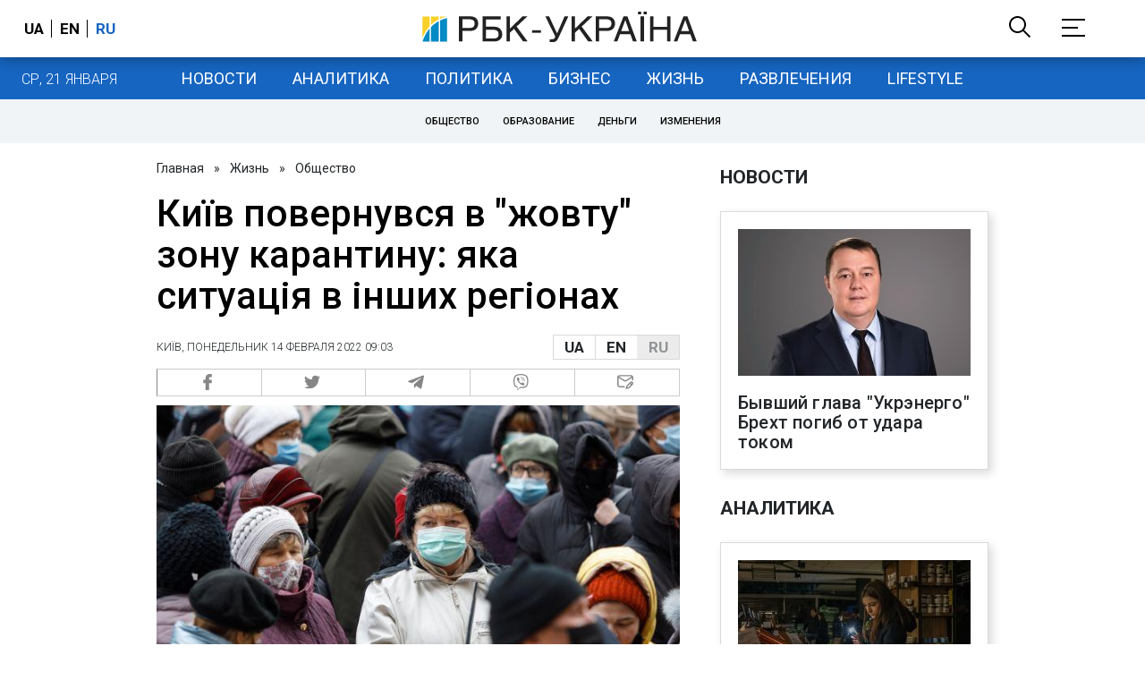

--- FILE ---
content_type: text/html; charset=utf-8
request_url: https://www.rbc.ua/ukr/news/kiev-vernulsya-zheltuyu-zonu-karantina-kakaya-1644822216.html
body_size: 33228
content:
<!DOCTYPE html>
<html xmlns="http://www.w3.org/1999/xhtml" lang="ru">
<head>
    <title>Карантин в Києві - місто повернулось в жовту зону | РБК Украина</title>    <meta name="description" content="Столиця України перейшла в жовту зону карантину, тепер в цій зоні три регіони. П'ять областей червоних." />
<meta name="keywords" content="Киев" />
<meta name="news_keywords" content="Общество, Киев" />
<meta property="og:title" content="Київ повернувся в &quot;жовту&quot; зону карантину: яка ситуація в інших регіонах" />
<meta property="og:description" content="Подробнее читайте на сайте" />
<meta property="og:url" content="https://www.rbc.ua/ukr/news/kiev-vernulsya-zheltuyu-zonu-karantina-kakaya-1644822216.html" />
<meta property="og:type" content="article" />
<meta property="og:image" content="https://www.rbc.ua/static/img/3/j/3j0a2585_24_1300x820.jpg" />
<meta property="og:site_name" content="РБК-Украина" />
<meta property="og:locale" content="ru_RU" />
<meta property="twitter:card" content="summary" />
<meta property="twitter:site" content="РБК-Украина" />
<meta property="twitter:title" content="Київ повернувся в &quot;жовту&quot; зону карантину: яка ситуація в інших регіонах" />
<meta property="twitter:creator" content="РБК-Украина" />
<meta property="twitter:image:src" content="https://www.rbc.ua/static/img/3/j/3j0a2585_24_1300x820.jpg" />
<meta property="twitter:domain" content="https://www.rbc.ua/ukr/news/kiev-vernulsya-zheltuyu-zonu-karantina-kakaya-1644822216.html" />        <link href="https://www.rbc.ua/ukr/news/kiev-vernulsya-zheltuyu-zonu-karantina-kakaya-1644822216.html" rel="canonical" />
<link href="https://www.rbc.ua/ukr/news/kiev-vernulsya-zheltuyu-zonu-karantina-kakaya-1644822216.html/amp" rel="amphtml" />    <meta http-equiv="Content-Type" content="text/html; charset=utf-8"/>
    <style type="text/css">
        :after, :before {-webkit-box-sizing: border-box;box-sizing: border-box;}
        .container {max-width:980px;width:980px;min-width:760px;margin:0 auto;display:flex;align-items: stretch;justify-content:space-between;}
        .branding-layout .container {position:relative;z-index:3;}
        .branding-layout .main-menu {position:relative;z-index:3;max-width: 980px;width: 980px;min-width: 980px;margin: 64px auto 20px;}
        .branding-layout {background-position: center 57px;}
        .middle-col {width:100%;max-width:650px;order:1;margin:0;}
        .right-col {width:300px;min-width:300px;order:2;margin:0;position:relative;}
        .right-sticky {position: -webkit-sticky;position: sticky;top:140px;vertical-align: baseline;margin-top:20px;}
        .MIXADVERT_NET {margin-bottom:20px;}
        #catfish-wrapper{width:100%;bottom:0;position: fixed;z-index:999;text-align: center;}
        #catfish-wrapper #catfish-close {position: absolute;right: 0;top: 0;z-index: 1000;cursor: pointer;width: 32px;height: 32px;}
        @media (max-width: 1251px) {.container {width:980px;}}
        @media (max-width: 1024px) {.container {width: 980px;min-width:980px;}.middle-col {max-width:630px;padding-left:20px;}}
    </style>
    <link rel="alternate" hreflang="x-default" href="https://www.rbc.ua/rus/news/kiev-vernulsya-zheltuyu-zonu-karantina-kakaya-1644822216.html"/>
    <link rel="alternate" hreflang="uk" href="https://www.rbc.ua/rus/news/kiev-vernulsya-zheltuyu-zonu-karantina-kakaya-1644822216.html"/>
    <link rel="alternate" hreflang="ru" href="https://www.rbc.ua/ukr/news/kiev-vernulsya-zheltuyu-zonu-karantina-kakaya-1644822216.html"/>
    <meta http-equiv="X-UA-Compatible" content="IE=edge">
<meta name="viewport" content="width=1000">
<meta name="theme-color" content="#2F3BA2"/>
<meta property="fb:app_id" content="569789207222162"/>
<meta property="fb:pages" content="521647284946080" />
<meta name="robots" content="max-image-preview:large" />
    <link rel="shortcut icon" href="/static/news/imgs/favicon.ico" type="image/x-icon">
<link rel="alternate" type="application/rss+xml" href="https://www.rbc.ua/static/rss/all.ukr.rss.xml" />
<link rel="manifest" href="/manifest.json">
<link rel="apple-touch-icon" sizes="57x57" href="/static/common/imgs/apple/57x57.png">
<link rel="apple-touch-icon" sizes="114x114" href="/static/common/imgs/apple/114x114.png">
<link rel="apple-touch-icon" sizes="72x72" href="/static/common/imgs/apple/72x72.png">
<link rel="apple-touch-icon" sizes="144x144" href="/static/common/imgs/apple/144x144.png">
<link rel="apple-touch-icon" sizes="60x60" href="/static/common/imgs/apple/60x60.png">
<link rel="apple-touch-icon" sizes="120x120" href="/static/common/imgs/apple/120x120.png">
<link rel="apple-touch-icon" sizes="76x76" href="/static/common/imgs/apple/76x76.png">
<link rel="apple-touch-icon" sizes="152x152" href="/static/common/imgs/apple/152x152.png">

<link rel="preconnect" href="//www.googletagmanager.com">
<link rel="preconnect" href="//fundingchoicesmessages.google.com">
<link rel="preconnect" href="//securepubads.g.doubleclick.net" crossorigin>
<link rel="preconnect" href="//stats.rbc.ua">
<link rel="preconnect" href="//static.cloudflareinsights.com">

<script async src="https://www.googletagmanager.com/gtag/js?id=G-MDNR364TH3"></script>
<script>
    var pageSectionName = 'general';
        pageSectionName = 'society';
        window.dataLayer = window.dataLayer || [];
    function gtag(){dataLayer.push(arguments);}
    gtag('js', new Date());
    gtag('config', 'G-MDNR364TH3', {'page_section': pageSectionName});
</script>
<script async src="https://fundingchoicesmessages.google.com/i/121764058?ers=3"></script>

<script type="text/javascript">window.rbcAdwallDisable = true;</script>
            <script>
        const script = document.createElement('script');
        script.src = 'https://cdn.membrana.media/rbc/ym.js';
        script.async = true;
        document.head.appendChild(script);
        </script>
        <script async src="https://get.optad360.io/sf/db664e10-99c0-4e92-87d4-101798c1b8bf/plugin.min.js"></script>
    <script type="text/javascript">
    window.googletag = window.googletag || {cmd: []};
    window.rbcDomain = 'news';

    window.adsenseLoad = 0;
    window.loadAdsenseLib = function() {
        if (window.adsenseLoad != 0) return;
        var script = document.createElement('script');
        script.src = 'https://pagead2.googlesyndication.com/pagead/js/adsbygoogle.js?client=ca-pub-9614021710506914';
        document.head.appendChild(script);
        window.adsenseLoad = 1;
    }

    window.dfpLoad = 0;
    window.loadDfpLib = function() {
        if (window.dfpLoad != 0) return;
        googletag.cmd.push(function () {
            googletag.pubads().addEventListener('slotRenderEnded', function (event) {
                if (!event.isEmpty) {
                    $('#' + event.slot.getSlotElementId()).parent().attr('style', $('#' + event.slot.getSlotElementId()).parent().attr('style') + 'height: auto !important;');
                }
            });
            googletag.pubads().enableSingleRequest();
            googletag.pubads().setCentering(true);
            googletag.pubads().setTargeting("site_variables", ["ukr", "wwwsite", "tag-kiev-4a001f578a59e", "other", "society", "news", "pub", "pub1457139", "pub_type_news"]);
            googletag.enableServices();
        });
        var script = document.createElement('script');
        script.src = 'https://securepubads.g.doubleclick.net/tag/js/gpt.js';
        document.head.appendChild(script);
        window.dfpLoad = 1;
    }
</script>
<script type="text/javascript">
    (function(c,l,a,r,i,t,y){
        c[a]=c[a]||function(){(c[a].q=c[a].q||[]).push(arguments)};
        t=l.createElement(r);t.async=1;t.src="https://www.clarity.ms/tag/"+i;
        y=l.getElementsByTagName(r)[0];y.parentNode.insertBefore(t,y);
    })(window, document, "clarity", "script", "uqikkbh1sj");
</script>

<link href="https://fonts.googleapis.com/css2?family=Roboto:ital,wght@0,300;0,400;0,500;0,700;1,400;1,700&display=swap" rel="stylesheet">
<style type="text/css">
    * {box-sizing: border-box;}
    ::placeholder { color: #ccc;opacity: 1;}
    html {-webkit-tap-highlight-color: transparent;}
    body {margin:0;padding:0;font-family:Roboto, sans-serif;}
    div#app {margin:0 auto;}
    a {text-decoration:none;color:#222629}
    a:hover {color:#666;}
    ul, ol {list-style: none;padding:0;margin:0;}
    .widget-heading {text-transform: uppercase;padding:6px 0;margin:0 10px 20px 0px;color:#222629;font-weight:700;font-size:21px;}
    .widget {margin:0 0 20px;}
    table {border-collapse: collapse;border-spacing: 0;}
    /* header */

    header {background:#fff;box-shadow: 0 1px 15px rgba(0,0,0,.38);position:fixed;z-index:10;left:0;top:0;width:100%;min-width:980px;text-align: center;}
    header .h-inner {display:flex;align-items: center;justify-content: space-between;max-width:1350px;margin:0 auto;height:64px;}
    header .logo {display:block;order:2;text-align: center;position:relative;}
    header .logo img {width:307px;}
    header .lang {order:1;width:120px;min-width:120px !important;margin-left:20px;display: block;font-weight: 700;font-size:17px;text-transform: uppercase;}
    header .lang a {color:#000;display: inline-block;padding:0 4px;border-left:1px solid #000;padding-left:9px;}
    header .lang a:first-child {border-left:0;padding-left:0;}
    header .lang a.enabled {color: #1665c1;cursor: default;}
    header .full-navi {order:3;width: 120px;min-width:120px !important;text-align:right;margin-right:50px;display:flex;align-items: center;justify-content: space-around;}
    header .search-toggler {order:1;}
    header .search-toggler svg {display:none;cursor: pointer;}
    header .search-toggler svg:first-child {display:inline;}
    header .search-toggler.open svg {display:inline;}
    header .search-toggler.open svg:first-child {display:none;}
    header .menu-toggler {order:2;}
    header .menu-toggler svg {display:none;cursor: pointer;}
    header .menu-toggler svg:first-child {display:inline;}
    header .menu-toggler.open svg {display:inline;}
    header .menu-toggler.open svg:first-child {display:none;}

    .styler-page header {background:#1d2022;}
    .styler-page header .lang a {color:#fff;}
    .styler-page header .lang a:first-child {border-right:1px solid #fff;padding-right:9px;}
    .styler-page header .lang a.enabled {color: #f8d028;}

    .main-col {width:100%;order:2;max-width:650px;}
    .main-menu {height: 47px;background: #1665c1;text-align: center;margin-top: 64px;display:flex;align-items: center;justify-content:center;margin-bottom:20px;}
    .main-menu-wrapper {position:relative;max-width:1350px;width:1350px;min-width: 760px;margin: 0 auto;display: flex;align-items: center;justify-content: center;}
    .main-menu-wrapper .current-date {position: absolute;left: 0;top:1px;text-transform:uppercase;font-weight:300;color: #fff;margin: 14px 24px 0;}
    .styler-page .main-menu-wrapper .current-date {color:#2e3336}
    .branding-layout .main-menu-wrapper {width:980px;}
    .branding-layout .sub-menu {width: 980px;margin: -20px auto 20px;position: relative;display: block;text-align: center; z-index: 10;}
    .branding-layout .sub-menu a {margin: 5px;}

    .branding-layout .main-menu-wrapper .current-date {display:none;}
    @media (max-width: 1251px) {
        .main-menu-wrapper {width:980px;}
        .main-menu-wrapper .current-date {display:none;}
    }
    .vyboru-page .main-menu {background: #d10000;}
    .styler-page .main-menu {background: #f8d028;}
    .styler-page .main-menu a {color: #2e3336;}
    .lite-page .main-menu {background: #5e3f8b;}
    .daily-page .main-menu {background: #a52938;}
    .main-menu a {color: #fff;display: block;line-height: 48px;padding-right: 20px;padding-left: 20px;font-weight: 400;font-size: 18px;text-transform: uppercase;}
    .main-menu a.active {color: #2e3336;background: #fff;}
    .main-menu a.active.active-spec {color: #2e3336;background:#f1f4f6;}

    .sub-menu {background:#f1f4f6;display:flex;margin:-20px 0 20px;padding:10px 0;justify-content: center;}
    .sub-menu.simple {position:sticky;top:64px;z-index:5;}
    .sub-menu a {display: inline-block;background:#fff;padding: 8px;margin: 0 5px;color:#000;border-radius:24px;white-space: nowrap;text-transform: uppercase;font-size:11px;font-weight:500;}
    .sub-menu.simple a {background:none;}
    .branding-layout .sub-menu.simple a.spec {display:none;}
    .full-menu {background: #fff;display:none;overflow-x: hidden;position: fixed;left: 0;right: 0;top: 0;padding-top: 105px;padding-bottom: 10px;z-index: 9;box-shadow: 6px 8px 30px -8px rgba(34,34,34,.25);}
    .full-menu .container {display: flex;align-items: baseline;justify-content: space-around;padding:0 25px;}
    .full-menu .container .column {flex-grow: 1;flex-shrink: 1;flex-basis: 0;padding:0 25px 25px;font-size: 16px;line-height: 1.2;}
    .full-menu .container .column a {font-weight: 300;color: #222629;font-size: 16px;margin-bottom: 13px;display: block;}
    .full-menu .container .column a.edition-item {font-weight: 700;font-size: 18px;margin-bottom: 30px;text-transform: uppercase;}
    .header-search {background: #fff;display: none;position: fixed;left: 0;right: 0;top: 0;padding-top: 115px;padding-bottom: 50px;z-index: 9;box-shadow: 6px 8px 30px -8px rgba(34,34,34,.25);}
    .header-search form {max-width: 650px;margin: 0 auto;display: flex;padding:0 20px;}
    .header-search form input {background: #fff;border: 1px solid #ccc;border-right: none;height: 48px;flex-grow: 10;padding: 3px 15px;font-size: 24px;}
    .header-search form button {bottom: 1px;background: #1665c1;border: 1px solid #1665c1;color: #fff;padding:0 20px;line-height: 44px;height: 48px;text-transform: uppercase;font-size: 14px;flex-grow: 3;}

    .menu {margin-top:50px;z-index:9;position:fixed;overflow-y:scroll;width:100%;left:0;top:0;bottom:0;background:#ffffff;min-height: 100%;box-shadow: 0 1px 15px rgba(0,0,0,.38);}
    .search {background: #f1f4f6;border-bottom: 1px solid #ebebeb;padding: 20px;margin-bottom: 20px;}
    .search div {display:flex;align-items: center;justify-content: center;}
    .search .hinput {background: #fff;border: 1px solid #ccc;border-right: none;height: 48px;padding:0px;text-align:center;font-size: 18px;width:75%;}
    .search button {background: #1665c1;border: 1px solid #1665c1;color: #fff;height: 50px;text-transform: uppercase;font-size: 14px;width:25%;}
    .edition {padding:0 25px 25px;position:relative;}
    .edition .expander {}
    .edition .expander::before {content: '';position: absolute;height: 1px;background: #ddd;right: 0;left: 25px;right:50px;top: 11px;z-index: 0;}
    .edition .expander > span {font-size:18px;font-weight:500;text-transform: uppercase;background: #ffffff;position:relative;padding-right:25px;}
    .edition .expander > span.fodding {right:20px;padding:0;position:absolute;}
    .edition .expander svg {display:none;}
    .edition .expander svg:first-child {display:inline;}
    .edition .expander.open svg {display:inline;}
    .edition .expander.open svg:first-child {display:none;}
    .edition ul {padding:10px 0 0 20px;display:none;}
    .edition li {margin-bottom:13px;}
    .lazy-background:not(.visible){background-image:none!important}
    .label-news {background: #1665c1;color: #fff;text-transform: uppercase;font-size: 12px;padding: 1px 5px;font-weight: 400;position: relative;top: -4px;}
    .label-daily {background: #a52938;color: #fff;text-transform: uppercase;font-size: 12px;padding: 1px 5px;font-weight: 400;position: relative;top: -4px;}
    .label-styler {display:none;background: #f8d028;color: #222629;text-transform: uppercase;font-size: 12px;padding: 1px 5px;font-weight: 400;position: relative;top: -4px;}
    .label-lite {background: #5e3f8b;color: #fff;text-transform: uppercase;font-size: 12px;padding: 1px 5px;font-weight: 400;position: relative;top: -4px;}
    .label-week {margin-left: 4px;display: inline-block;margin-bottom: -3px; height: 16px; width: 16px;}

    footer {background:#f1f4f6;padding:25px 0px;}
    footer .social {padding-bottom:25px;}
    footer .social a {width:25%;height: 32px;line-height: 33px;border: 1px solid #8f9a9f;border-right: none;display: inline-block;margin-right: -5px;padding:0;text-align: center;}
    footer .social a:last-child {border-right: 1px solid #8f9a9f;margin-right:0;}
    footer .fmenu {display:flex;justify-content: space-between;padding-top: 70px;}
    footer .fmenu .container {width: 100%;}
    footer .fmenu .container .column {flex-grow: 1;flex-shrink: 1;flex-basis: 0;padding: 0 25px 25px;font-size: 16px;line-height: 1.2;}
    footer .fmenu .container .column a {font-weight: 300;color: #222629;font-size: 14px;margin-bottom: 13px;display: block;}
    footer .fmenu .container .column a.edition-item {font-weight: 700; text-transform: uppercase; font-size: 16px;}
    footer .lang {order: 1;width: 120px;min-width: 120px !important;margin-left: 20px;display: block;font-weight: 700;font-size: 17px;text-transform: uppercase;}
    footer .lang a {color:#000;display: inline-block;padding:0 4px;border-left:1px solid #000;padding-left:9px;}
    footer .lang a:first-child {border-left:0;padding-left:0;}
    footer .lang a.enabled {color: #1665c1;cursor: default;}



    footer .logo {margin:0 0 30px 0;display: flex;}
    footer .logo img {height:27px;width:auto;}
    footer .copy {text-align: center;padding: 20px 0 0;font-size:12px;}
    footer .copy {display: flex;flex-direction: row;justify-content: flex-start;padding: 0 250px;margin-top: 50px;}
    footer .container .col {width: 50%;padding: 0 25px 25px;}
    footer .container .col .contacts {display: flex; align-items: flex-start; justify-content: space-between;}
    footer .container .col .column {font-size: 16px;line-height: 1.2;margin-right: 15px;}
    footer .container .col .column a {font-weight: 300;color: #222629;font-size: 14px;margin-bottom: 13px;display: block;}
    footer .col > .social  a {width: 70px;max-width: 85px;height: 33px; padding-top: 2px;}
    footer .col span {font-size: 12px;font-weight: 300;}

    .privacy {background: #f7f6f6; color: #000;padding: 10px 15px;position: fixed;bottom: 0;right: 0;left: 0;display: block;z-index: 1000;border-top: 1px solid #ccc;font-size: 13px;text-align: center;}
    .privacy a {color: #000;font-weight: 500;}
    .privacy .skip {margin-left: 10px;background-color: #fff;border: 1px solid #ccc;padding: 2px 15px;cursor: pointer;}
    .privacy .close {background: #3b4a66;color: #fff;border: 1px solid #000;font-weight: 400;padding: 4px 15px;cursor: pointer;margin-top: 3px;display: inline-block;text-transform: uppercase;}

    .war-list{max-width: 1350px;width: 1350px;min-width: 980px;margin: 0 auto;}
    .war_block {display: flex; justify-content: center; margin: 0 25px 20px 25px;}
    .war_item {padding-right: 0; border-right: #cfcfcf 1px solid; padding-left: 8px;}
    .war_num {font-size: 16px; font-weight: bold;}
    .war_num span {font-size: 14px; color: #1665c1; padding-left: 3px;}
    .war_block .war_item:first-child {padding-left: 0; border: none;}
    .war_block .war_item:nth-child(2) {margin-right: 0; }
    .war_block .war_item:last-child {border: none;}
    .war_desc {font-size: 9px; text-transform: uppercase; padding: 8px 0;}
    .war_img img {vertical-align: bottom;}
    .war_img svg {height: 32px; width: 95px;}
    .war_block .war_item:last-child .war_img svg {width: 60px;}
    .war_section {background: #eeeff0; padding: 10px 0;}
    .war_section .layout-main {margin-left: auto; margin-right: auto; max-width: 1296px;}
    .war_title {text-align: left; margin-left: 10px;  font-size: 15px; line-height: 1.2em; font-weight: 400; text-transform: uppercase; color: #1665c1; margin-top: 6px; margin-bottom: 15px;}
    @media screen and (max-width: 1296px) {
        .war_block {max-width: 100%; display: block; overflow-x: scroll; overflow-y: hidden; white-space: nowrap; padding-left: 12px; padding-top: 0;}
        .war_item {display: inline-block; white-space: normal; overflow: hidden;}
        .war_title {padding-left: 10px; padding-right: 10px;}
    }
    @media screen and (max-width: 1251px) {
        .war-list{max-width: 1170px;width: 1170px;min-width: 980px;margin: 0 auto;}
    }

    /* membr css */
    .nts-ad {display: flex; flex-direction: column; align-items: center; justify-content: center;margin:0 0 20px;}
    .nts-ad-h250 {height: 250px}
    .nts-ad-h280 {height: 280px}
    .nts-ad-h350 {height: 350px}
    .nts-ad-h400 {min-height: 400px}
    .nts-ad-h600 {min-height: 600px; justify-content: flex-start}

    .vidverto-wrapper { margin:0 0 20px;min-height: 375px !important;}

    #catfishClose {position: absolute;right:0;top:-30px;}

    .dfp {position:relative;}
    .dfp:before {content: 'Реклама';display: block;position: absolute;right: 0;top: -15px;font-size: 11px;color: #bcbbbf;}
    .dfp:after {content:'';display: block;width: 75px;height: 75px;position:absolute;left: 0;right: 0;top: 0;bottom: 0;margin: auto;z-index: -1;background-image:url('data:image/svg+xml;utf8,<svg width="75px" height="75px" viewBox="0 0 16 16" xmlns="http://www.w3.org/2000/svg" fill="rgba(170, 170, 170, 0.5)"><path d="m3.7 11 .47-1.542h2.004L6.644 11h1.261L5.901 5.001H4.513L2.5 11h1.2zm1.503-4.852.734 2.426H4.416l.734-2.426h.053zm4.759.128c-1.059 0-1.753.765-1.753 2.043v.695c0 1.279.685 2.043 1.74 2.043.677 0 1.222-.33 1.367-.804h.057V11h1.138V4.685h-1.16v2.36h-.053c-.18-.475-.68-.77-1.336-.77zm.387.923c.58 0 1.002.44 1.002 1.138v.602c0 .76-.396 1.2-.984 1.2-.598 0-.972-.449-.972-1.248v-.453c0-.795.37-1.24.954-1.24z"/><path d="M14 3a1 1 0 0 1 1 1v8a1 1 0 0 1-1 1H2a1 1 0 0 1-1-1V4a1 1 0 0 1 1-1h12zM2 2a2 2 0 0 0-2 2v8a2 2 0 0 0 2 2h12a2 2 0 0 0 2-2V4a2 2 0 0 0-2-2H2z"/></svg>');}

    ins.adsbygoogle {display: block !important;position:relative;line-height: normal !important;}
    ins.adsbygoogle:before {content: 'Реклама';display: block;position: absolute;right: 0;top: -15px;font-size: 11px;color: #bcbbbf;}
    ins.adsbygoogle:after {content:'';display: block;width: 75px;height: 75px;position:absolute;left: 0;right: 0;top: 0;bottom: 0;margin: auto;z-index: -1;background-image:url('data:image/svg+xml;utf8,<svg width="75px" height="75px" viewBox="0 0 16 16" xmlns="http://www.w3.org/2000/svg" fill="rgba(170, 170, 170, 0.5)"><path d="m3.7 11 .47-1.542h2.004L6.644 11h1.261L5.901 5.001H4.513L2.5 11h1.2zm1.503-4.852.734 2.426H4.416l.734-2.426h.053zm4.759.128c-1.059 0-1.753.765-1.753 2.043v.695c0 1.279.685 2.043 1.74 2.043.677 0 1.222-.33 1.367-.804h.057V11h1.138V4.685h-1.16v2.36h-.053c-.18-.475-.68-.77-1.336-.77zm.387.923c.58 0 1.002.44 1.002 1.138v.602c0 .76-.396 1.2-.984 1.2-.598 0-.972-.449-.972-1.248v-.453c0-.795.37-1.24.954-1.24z"/><path d="M14 3a1 1 0 0 1 1 1v8a1 1 0 0 1-1 1H2a1 1 0 0 1-1-1V4a1 1 0 0 1 1-1h12zM2 2a2 2 0 0 0-2 2v8a2 2 0 0 0 2 2h12a2 2 0 0 0 2-2V4a2 2 0 0 0-2-2H2z"/></svg>');}
    ins.adsbygoogle[data-ad-status="unfilled"]:before {content: '';display: none;}
    ins.adsbygoogle[data-ad-status="unfilled"]:after {content: '';display: none;}

    p[data-lazy-type="lazyrecreactive"], div[data-lazy-type="lazyrecreactive"] {position: relative;}
    p[data-lazy-type="lazyrecreactive"]:before, div[data-lazy-type="lazyrecreactive"]:before {content: 'Реклама';display: block;position: absolute;right: 5px;top: -10px;font-size: 11px;color: #bcbbbf;font-family: -apple-system, BlinkMacSystemFont, "Segoe UI", Roboto, Helvetica, Arial, sans-serif, "Apple Color Emoji", "Segoe UI Emoji", "Segoe UI Symbol";}
    p[data-lazy-type="lazyrecreactive"] ins.adsbygoogle:before, div[data-lazy-type="lazyrecreactive"] ins.adsbygoogle:before {content:'';display: none;}
        .common-breadcrumbs {font-size: 14px;color: #222629;margin:0 0 20px 0;}
     .common-breadcrumbs a {margin:0 8px;color: #222629;text-decoration: none;}
     .common-breadcrumbs a:first-child {margin-left:0;}
     article.full {margin:0 0 20px;}
     article.full h1 {font-size:42px;font-weight: 500;margin:0 0 20px;line-height: 1.1em;}
     article.full .breadcrumbs {color: #222629;margin-bottom: 10px;font-size: 12px;font-weight: 100;line-height: 1.20em;text-transform: uppercase;display:flex;justify-content: space-between;align-items: center;}
     article.full .breadcrumbs:after {content:'';display:block;height:1px;clear: both;}
     article.full .breadcrumbs a {color:#222629;}
     article.full .breadcrumbs .lang-publication {font-weight:500;position:relative;display: block;}
     article.full .breadcrumbs .lang-publication .lang-group {display:flex;border: 1px solid rgba(217, 217, 217, 1);}
     article.full .breadcrumbs .lang-publication .lang-group a {display:block;flex:0 0 33%;padding:6px 12px;font-weight:700;font-size:17px;border-left:1px solid rgba(217, 217, 217, 1);}
     article.full .breadcrumbs .lang-publication .lang-group a.active {background: rgba(217, 217, 217, 1);cursor: default;}
     article.full .breadcrumbs .lang-publication .lang-group a:first-child {border-left:0;}
     article.full .breadcrumbs .lang-publication .lang-switch-menu {display:none;}
     article.full .breadcrumbs .lang-publication.opened .lang-switch-label {display:none;}
     article.full .breadcrumbs .lang-publication.opened .lang-switch-menu {display:block;position: absolute;right: 0;width: max-content;background: #fff;z-index:3;}
     article.full .breadcrumbs .lang-publication.opened .lang-switch-menu a {display: block;margin: 0 0 10px;}
     article.full .breadcrumbs .time {width: -webkit-fill-available;display: flex;flex-wrap: nowrap;align-items: center;}
     article.full .breadcrumbs .time .promo {margin-left: 5px;}
     article.full .img {margin:0 0 10px;}
     article.full .img img {max-width:100%;width:585px;height:369px;}
     @media (max-width: 1024px) {article.full .img img {max-width:100%;width:585px;height:369px;}}
     article.full .img span {display:block;margin:5px 0 0 0;color: #717171;font-size: 13px;font-weight: 100;}
     article.full .publication-wrapper-author {font-size: 12px;text-transform: uppercase;margin-bottom: 20px;}
     article.full .publication-wrapper-author .about {text-transform: none;}
     article.full .publication-wrapper-author a {color:#1665c1;}
     article.full .publication-wrapper-author .expert-line {display: block;margin:5px 0;}
     article.full .publication-coworking {color: #717171;font-size: 14px;font-weight:300;display: flex;align-items: start;justify-content: start;gap: 10px;margin: 0 0 30px;}
     article.full .publication-coworking span {display: block;line-height: normal;}
     article.full .publication-coworking span svg {width: 96px;height: 16px;filter: contrast(0.3);display: block;position: relative;top: 1px;}
     article.full .txt .vidverto-wrapper {width:100%;max-width:100%;height:auto;aspect-ratio:16/9;min-height: 330px;margin: 0 0 20px;}
     article.full .txt .publication-lead {font-weight:600;}
     article.full .txt {font-weight:400;line-height: 1.55em;color: #222629;font-size: 19px;}
     article.full .txt strong {font-weight:700;}
     article.full .txt p {margin:0 0 20px;}
     article.full .txt p.nfo {background: #f5f5f5;padding: 20px 20px 20px 60px;font-size: 14px;line-height: normal;position: relative;}
     article.full .txt p.nfo:before {content:'';position: absolute;left: 20px;top: 0;margin: auto;bottom: 0;display:block;width:20px;height:21px;background-image:url('data:image/svg+xml;utf8,<svg width="20" height="21" viewBox="0 0 20 21" fill="none" xmlns="http://www.w3.org/2000/svg"><path d="M10 20.5C15.511 20.5 20 16.011 20 10.5C20 4.989 15.511 0.5 10 0.499999C4.489 0.499999 1.35601e-06 4.98899 8.74228e-07 10.5C3.92441e-07 16.011 4.489 20.5 10 20.5ZM10 18.5C5.56988 18.5 2 14.9301 2 10.5C2 6.06988 5.56988 2.5 10 2.5C14.4301 2.5 18 6.06988 18 10.5C18 14.9301 14.4301 18.5 10 18.5ZM11 15.5L11 13.5L9 13.5L9 15.5L11 15.5ZM11 11.5L11 5.5L9 5.5L9 11.5L11 11.5Z" fill="rgb(18,18,18)"/></svg>');}
     article.full .txt div.dfp, article.full .txt ins.adsbygoogle {margin:0 0 20px;}
     article.full .txt a {color:#1665c1;font-weight:400;}
     article.full .txt a strong {font-weight:400;}
     article.full .txt img {max-width: 100%;height: auto !important;border: 0;display: block;}
     article.full .txt .dict {font-size:14px;line-height: normal;margin:0 0 20px;}
     article.full .txt .dict p {margin:0;}
     article.full .txt .structure {border: 1px solid #e2e2e2;background:#f8f9fa;padding:5px;font-size:15px;margin:0 0 20px;}
     article.full .txt .structure p {margin:0}
     article.full .txt h2 {font-weight: 700;font-size:22px;margin:0 0 20px;}
     article.full .txt h3 {font-weight: 700;font-size:19px;margin:0 0 20px;}
     article.full ul {padding: 0 0 0px 25px;list-style: square;}
     article.full ol {padding: 0 0 0px 25px;list-style: decimal;}
     article.full li {margin-bottom:20px;}
     article.full .img_wrap {margin:0 0 20px;color: #717171;font-size: 13px;font-weight: 100;line-height: normal;}
     article.full .img_ins {border:1px solid #e2e2e2;}
     article.full p:empty {margin:0;padding:0;}
     article.full .txt .giphy-embed,article.full .txt .iframely-embed,article.full .txt .twitter-tweet{margin-bottom:20px;margin-right:auto;margin-left:auto}
     article.full .txt table{width:100%;margin-bottom:20px}
     article.full .txt th{padding-top:4px;padding-bottom:4px;font-family:Roboto,sans-serif;font-weight:700}
     article.full .txt td{padding-top:4px;padding-bottom:4px}
     article.full .txt tr:nth-child(2n){background:#f7f7f7}
     article.full .txt > div[data-oembed-url] {margin:0 0 20px;}
     article.full .txt [data-oembed-url] blockquote{font-size:16px}
     article.full .txt [data-oembed-url] blockquote:before {background: none;margin: 0;padding: 0;height: 0;width: 0;}
     article.full .txt [data-oembed-url] {display: block;}
     article.full .txt blockquote{padding-left:95px;margin-bottom:20px;position:relative;font-size:24px;font-style:italic;line-height:1.3;margin-top:30px}
     article.full .txt blockquote:before{content:'';height:65px;width:65px;display:block;position:absolute;background-image:url(/static/common/imgs/quote.svg);background-position:center;background-repeat:no-repeat;background-size:contain;left:0;top:0}
     article.full .txt iframe{max-width:100% !important;min-width:auto !important;}
     article.full .read-in-google {text-align:center;margin:20px 0;}
     article.full .read-in-google a {padding: 15px 7px;background: #fff;border:1px solid #ccc;color: #222629;font-weight: normal;display: block;text-align: center;}
     hr.delimeter {padding: 0;margin: 40px 0;border: 0 solid #1665c1;}
     hr.pagebreak {display:none;}
     .share {margin:0 0 10px;display: flex;}
     .share a {display:block;border:1px solid #ccc;border-left:0;width:100%;padding:3px;text-align: center;color: rgb(134, 134, 134);font-size: 16px;}
     .share a:hover {background: #f0f0f0;}
     .share a:first-child {border-left:1px solid rgb(134, 134, 134);}
     .share a.fb::before {content: '';position:relative;top:2px;display:inline-block;width:18px;height:18px;background-image:url('data:image/svg+xml;utf8,<svg xmlns="http://www.w3.org/2000/svg" xmlns:xlink="http://www.w3.org/1999/xlink" width="18px" height="18px" viewBox="0 0 96.124 96.123" enable-background="new 0 0 96.124 96.123"><g><path fill="rgb(134, 134, 134)" d="M72.089,0.02L59.624,0C45.62,0,36.57,9.285,36.57,23.656v10.907H24.037c-1.083,0-1.96,0.878-1.96,1.961v15.803 c0,1.083,0.878,1.96,1.96,1.96h12.533v39.876c0,1.083,0.877,1.96,1.96,1.96h16.352c1.083,0,1.96-0.878,1.96-1.96V54.287h14.654 c1.083,0,1.96-0.877,1.96-1.96l0.006-15.803c0-0.52-0.207-1.018-0.574-1.386c-0.367-0.368-0.867-0.575-1.387-0.575H56.842v-9.246 c0-4.444,1.059-6.7,6.848-6.7l8.397-0.003c1.082,0,1.959-0.878,1.959-1.96V1.98C74.046,0.899,73.17,0.022,72.089,0.02z"/></g></svg>');}
     .share a.mg::before {content: '';position:relative;top:2px;display:inline-block;width:18px;height:18px;background-image:url('data:image/svg+xml;utf8,<svg xmlns="http://www.w3.org/2000/svg" width="18px" height="18px" viewBox="0 0 512 512" enable-background="new 0 0 512 512"><g><g><path fill="rgb(134, 134, 134)" d="M256,0C114.624,0,0,106.112,0,237.024c0,74.592,37.216,141.12,95.392,184.576V512l87.168-47.84 c23.264,6.432,47.904,9.92,73.44,9.92c141.376,0,256-106.112,256-237.024S397.376,0,256,0z M281.44,319.2l-65.184-69.536 L89.056,319.2l139.936-148.544l66.784,69.536l125.6-69.536L281.44,319.2z"/></g></g></svg>');}
     .share a.tw::before {content: '';position:relative;top:-1px;display:inline-block;width:24px;height:19px;background-image:url('data:image/svg+xml;utf8,<svg xmlns="http://www.w3.org/2000/svg" width="24px" height="24px" viewBox="0 0 32 32" enable-background="new 0 0 24 24"><path fill="rgb(134, 134, 134)" d="M 28 8.558594 C 27.117188 8.949219 26.167969 9.214844 25.171875 9.332031 C 26.1875 8.722656 26.96875 7.757813 27.335938 6.609375 C 26.386719 7.171875 25.332031 7.582031 24.210938 7.804688 C 23.3125 6.847656 22.03125 6.246094 20.617188 6.246094 C 17.898438 6.246094 15.691406 8.453125 15.691406 11.171875 C 15.691406 11.558594 15.734375 11.933594 15.820313 12.292969 C 11.726563 12.089844 8.097656 10.128906 5.671875 7.148438 C 5.246094 7.875 5.003906 8.722656 5.003906 9.625 C 5.003906 11.332031 5.871094 12.839844 7.195313 13.722656 C 6.386719 13.695313 5.628906 13.476563 4.964844 13.105469 C 4.964844 13.128906 4.964844 13.148438 4.964844 13.167969 C 4.964844 15.554688 6.660156 17.546875 8.914063 17.996094 C 8.5 18.109375 8.066406 18.171875 7.617188 18.171875 C 7.300781 18.171875 6.988281 18.140625 6.691406 18.082031 C 7.316406 20.039063 9.136719 21.460938 11.289063 21.503906 C 9.605469 22.824219 7.480469 23.609375 5.175781 23.609375 C 4.777344 23.609375 4.386719 23.585938 4 23.539063 C 6.179688 24.9375 8.765625 25.753906 11.546875 25.753906 C 20.605469 25.753906 25.558594 18.25 25.558594 11.742188 C 25.558594 11.53125 25.550781 11.316406 25.542969 11.105469 C 26.503906 10.410156 27.339844 9.542969 28 8.558594 Z"></path></svg>');}
     .share a.tg::before {content: '';position:relative;top:2px;display:inline-block;width:18px;height:18px;background-image:url('data:image/svg+xml;utf8,<svg xmlns="http://www.w3.org/2000/svg" width="18px" height="18px" viewBox="0 0 24 24" enable-background="new 0 0 24 24"><path fill="rgb(134, 134, 134)" d="m9.417 15.181-.397 5.584c.568 0 .814-.244 1.109-.537l2.663-2.545 5.518 4.041c1.012.564 1.725.267 1.998-.931l3.622-16.972.001-.001c.321-1.496-.541-2.081-1.527-1.714l-21.29 8.151c-1.453.564-1.431 1.374-.247 1.741l5.443 1.693 12.643-7.911c.595-.394 1.136-.176.691.218z"/></svg>');}
     .share a.vi::before {content: '';position:relative;top:2px;display:inline-block;width:18px;height:18px;background-image:url('data:image/svg+xml;utf8,<svg xmlns="http://www.w3.org/2000/svg" width="18px" height="18px" viewBox="0 0 24 24" enable-background="new 0 0 24 24"><path fill="rgb(134, 134, 134)" d="m23.155 13.893c.716-6.027-.344-9.832-2.256-11.553l.001-.001c-3.086-2.939-13.508-3.374-17.2.132-1.658 1.715-2.242 4.232-2.306 7.348-.064 3.117-.14 8.956 5.301 10.54h.005l-.005 2.419s-.037.98.589 1.177c.716.232 1.04-.223 3.267-2.883 3.724.323 6.584-.417 6.909-.525.752-.252 5.007-.815 5.695-6.654zm-12.237 5.477s-2.357 2.939-3.09 3.702c-.24.248-.503.225-.499-.267 0-.323.018-4.016.018-4.016-4.613-1.322-4.341-6.294-4.291-8.895.05-2.602.526-4.733 1.93-6.168 3.239-3.037 12.376-2.358 14.704-.17 2.846 2.523 1.833 9.651 1.839 9.894-.585 4.874-4.033 5.183-4.667 5.394-.271.09-2.786.737-5.944.526z"/><path fill="rgb(134, 134, 134)" d="m12.222 4.297c-.385 0-.385.6 0 .605 2.987.023 5.447 2.105 5.474 5.924 0 .403.59.398.585-.005h-.001c-.032-4.115-2.718-6.501-6.058-6.524z"/><path fill="rgb(134, 134, 134)" d="m16.151 10.193c-.009.398.58.417.585.014.049-2.269-1.35-4.138-3.979-4.335-.385-.028-.425.577-.041.605 2.28.173 3.481 1.729 3.435 3.716z"/><path fill="rgb(134, 134, 134)" d="m15.521 12.774c-.494-.286-.997-.108-1.205.173l-.435.563c-.221.286-.634.248-.634.248-3.014-.797-3.82-3.951-3.82-3.951s-.037-.427.239-.656l.544-.45c.272-.216.444-.736.167-1.247-.74-1.337-1.237-1.798-1.49-2.152-.266-.333-.666-.408-1.082-.183h-.009c-.865.506-1.812 1.453-1.509 2.428.517 1.028 1.467 4.305 4.495 6.781 1.423 1.171 3.675 2.371 4.631 2.648l.009.014c.942.314 1.858-.67 2.347-1.561v-.007c.217-.431.145-.839-.172-1.106-.562-.548-1.41-1.153-2.076-1.542z"/><path fill="rgb(134, 134, 134)" d="m13.169 8.104c.961.056 1.427.558 1.477 1.589.018.403.603.375.585-.028-.064-1.346-.766-2.096-2.03-2.166-.385-.023-.421.582-.032.605z"/></svg>');}
     .share a.ma::before {content: '';position:relative;top:2px;display:inline-block;width:18px;height:18px;background-image:url('data:image/svg+xml;utf8,<svg xmlns="http://www.w3.org/2000/svg" width="18px" height="18px" viewBox="0 -34 512 512" enable-background="new 0 0 24 24"><path fill="rgb(134, 134, 134)" d="m432 0h-352c-44.113281 0-80 35.886719-80 80v231c0 44.113281 35.886719 80 80 80h144c11.046875 0 20-8.953125 20-20s-8.953125-20-20-20h-144c-22.054688 0-40-17.945312-40-40v-225.363281l173.753906 108.042969c13.03125 8.101562 27.636719 12.152343 42.246094 12.152343s29.214844-4.050781 42.246094-12.152343l173.753906-108.042969v70.363281c0 11.046875 8.953125 20 20 20s20-8.953125 20-20v-76c0-44.113281-35.886719-80-80-80zm-154.878906 159.710938c-13.027344 8.101562-29.214844 8.101562-42.242188 0l-179.203125-111.433594c6.746094-5.183594 15.179688-8.277344 24.324219-8.277344h352c9.144531 0 17.582031 3.09375 24.324219 8.277344zm132.46875 61.847656-109.804688 109.558594c-2.332031 2.328124-4.054687 5.195312-5.011718 8.347656l-23.910157 78.722656c-2.121093 6.980469-.273437 14.558594 4.820313 19.78125 3.816406 3.910156 9 6.03125 14.316406 6.03125 1.78125 0 3.574219-.238281 5.339844-.726562l80.722656-22.359376c3.324219-.921874 6.351562-2.683593 8.789062-5.121093l109.574219-109.367188c23.394531-23.394531 23.394531-61.457031 0-84.851562s-61.457031-23.394531-84.835937-.015625zm-49.273438 162.210937-40.613281 11.25 11.886719-39.128906 74.089844-73.925781 28.289062 28.289062zm105.839844-105.640625-3.875 3.867188-28.285156-28.285156 3.859375-3.855469c7.796875-7.796875 20.488281-7.796875 28.285156 0 7.800781 7.800781 7.800781 20.488281.015625 28.273437zm0 0"/></svg>');}
     .intext-read-also a {display:flex;margin-bottom:20px;color:#222629;font-weight:500;font-size:19px;}
     .intext-read-also a::before {content: '';position: relative;top: 0px;min-width: 24px;background-repeat: no-repeat;margin-right: 15px;background-image:url('data:image/svg+xml;utf8,<svg xmlns="http://www.w3.org/2000/svg" width="24" height="24" viewBox="0 0 31.49 31.49" enable-background="new 0 0 31.49 31.49"><path style="fill:black" d="M21.205,5.007c-0.429-0.444-1.143-0.444-1.587,0c-0.429,0.429-0.429,1.143,0,1.571l8.047,8.047H1.111 C0.492,14.626,0,15.118,0,15.737c0,0.619,0.492,1.127,1.111,1.127h26.554l-8.047,8.032c-0.429,0.444-0.429,1.159,0,1.587 c0.444,0.444,1.159,0.444,1.587,0l9.952-9.952c0.444-0.429,0.444-1.143,0-1.571L21.205,5.007z"/></svg>');}
     .intext-tags {margin-bottom:12px;}
     .intext-tags a {color: #222629;border: 1px solid #ccc;font-size: 14px;display: inline-block;white-space: nowrap;padding: 4px 10px 5px;margin:0 0 8px 8px;border-radius: 11px;}
     .content-sliders-group {margin-bottom:20px;}
     .content-slider-wrapper {position: relative;width: 100%;}
     .content-slider-wrapper .content-slider {position: relative;background: #f1f1f1;touch-action: pan-y;-webkit-tap-highlight-color: transparent;}
     .content-slider__arrow {position: absolute;top: 50%;margin-top: -50px;display: inline-block;line-height: 75px;height: 100px;width: 50px;text-align: center;z-index: 2;font-size: 37px;cursor: pointer;padding: 0px;background: rgba(0,0,0,.6);color: #fff;}
     .content-slider__arrow--prev {left: 0;}
     .content-slider__arrow--prev:before {content: "";width:24px;height:24px;margin:37px 0 0 16px;display:block;background-image:url('data:image/svg+xml;utf8,<svg xmlns="http://www.w3.org/2000/svg" width="24px" height="24px" viewBox="0 0 451.847 451.847" enable-background="new 0 0 451.847 451.847"><g><path fill="rgb(255, 255, 255)" d="M97.141,225.92c0-8.095,3.091-16.192,9.259-22.366L300.689,9.27c12.359-12.359,32.397-12.359,44.751,0 c12.354,12.354,12.354,32.388,0,44.748L173.525,225.92l171.903,171.909c12.354,12.354,12.354,32.391,0,44.744 c-12.354,12.365-32.386,12.365-44.745,0l-194.29-194.281C100.226,242.115,97.141,234.018,97.141,225.92z"/></g></svg>');}
     .content-slider__arrow--next {right: 0;}
     .content-slider__arrow--next:before {content: "";width:24px;height:24px;margin:37px 0 0 16px;display:block;background-image:url('data:image/svg+xml;utf8,<svg xmlns="http://www.w3.org/2000/svg" width="24px" height="24px" viewBox="0 0 451.846 451.847" enable-background="new 0 0 451.846 451.847"><g><path fill="rgb(255, 255, 255)" d="M345.441,248.292L151.154,442.573c-12.359,12.365-32.397,12.365-44.75,0c-12.354-12.354-12.354-32.391,0-44.744 L278.318,225.92L106.409,54.017c-12.354-12.359-12.354-32.394,0-44.748c12.354-12.359,32.391-12.359,44.75,0l194.287,194.284 c6.177,6.18,9.262,14.271,9.262,22.366C354.708,234.018,351.617,242.115,345.441,248.292z"/></g></svg>');}
     .content-slider-wrapper .slick-slider .slick-list, .content-slider-wrapper .slick-slider .slick-track {-webkit-transform: translate3d(0,0,0);transform: translate3d(0,0,0);}
     .content-slider-wrapper .slick-list {position: relative;overflow: hidden;}
     .content-slider-wrapper .slick-track {position: relative;top: 0;left: 0;}
     .content-slider-wrapper .slick-track:after, .content-slider-wrapper .slick-track:before {display: table;content: '';}
     .content-slider-wrapper .slick-slide {height: 100%;min-height: 1px;float:none;display: inline-block;vertical-align: middle;position: relative;text-align:center;}
     .content-slider-wrapper .content-slider__item__img {padding-top: 90%;background-size: contain;background-position: center;background-repeat: no-repeat;}
     .content-slider-wrapper .content-slider__item button {position: absolute;top: 0;right: 0;z-index: 2;display: block;background: rgba(0,0,0,.6);height: 50px;width: 50px;font-size: 30px;color: #fff!important;line-height: 50px;text-align: center;border:0;}
     .content-slider-wrapper .content-slider__item button:before {content: "";width:24px;height:24px;margin:0 0 0 7px;display:block;background-image:url('data:image/svg+xml;utf8,<svg xmlns="http://www.w3.org/2000/svg" width="24px" height="24px" viewBox="0 0 483.252 483.252" enable-background="new 0 0 483.252 483.252"><g><path fill="rgb(255, 255, 255)" d="M481.354,263.904v166.979c0,28.88-23.507,52.369-52.387,52.369H53.646c-28.889,0-52.393-23.489-52.393-52.369V55.969 c0-28.877,23.504-52.372,52.393-52.372h167.428c-9.014,9.247-15.004,21.45-16.319,35.007H53.64c-9.582,0-17.377,7.79-17.377,17.365 v374.914c0,9.575,7.796,17.366,17.377,17.366h375.322c9.581,0,17.378-7.791,17.378-17.366V280.199 C459.515,278.935,471.744,273.267,481.354,263.904z M277.895,52.52h114.456L207.086,237.79c-10.255,10.249-10.255,26.882,0,37.132 c10.252,10.255,26.879,10.255,37.131,0.006L429.482,89.657v114.462c0,14.502,11.756,26.256,26.261,26.256 c7.247,0,13.813-2.929,18.566-7.687c4.752-4.764,7.689-11.319,7.689-18.569V26.256C481.999,11.754,470.249,0,455.743,0H277.895 c-14.499,0-26.256,11.754-26.256,26.262C251.633,40.764,263.396,52.52,277.895,52.52z"/></g></svg>');}
     .content-slider-nav-wrapper .content-slider-nav {max-width: 450px;margin: 0 auto;}
     .slick-list {position: relative;display: block;overflow: hidden;margin: 0;padding: 0;}
     .slick-slider {position: relative;touch-action: pan-y;-webkit-tap-highlight-color: transparent;}
     article.full .txt .slick-slider img {max-height:65vh !important;max-width: max-content;}
     .content-slider-nav-wrapper .slick-slide {float: none;display: inline-block;vertical-align: middle;position: relative;width: 150px;margin: 4px 2px;line-height: 0;}
     .content-slider-nav-wrapper .content-slider-nav__img {padding-top: 60%;background-size: cover;background-position: center;}
     .content-slider-nav-wrapper .content-slider-nav__slides-left {background: rgba(0,0,0,.5);position: absolute;top: 0;bottom: 0;right: 0;left: 0;color: #fff;font-size: 22px;display: flex;justify-content: center;align-items: center;opacity: 0;padding:0;font-weight:500;}
     .content-slider-nav-wrapper .slick-active.number-active .content-slider-nav__slides-left {opacity: 1;}
     .content-slider-nav-wrapper .slick-active:last-child .content-slider-nav__slides-left {opacity: 0;}
     .popular-right .widget-heading {display:block;}
     .popular-right a.item {display:block;margin-bottom:20px;font-weight: 300;line-height: 1.3;font-size: 17px;}
     .mfp-bg{top:0;left:0;width:100%;height:100%;z-index:1042;overflow:hidden;position:fixed;background:#0b0b0b;opacity:.8}.mfp-wrap{top:0;left:0;width:100%;height:100%;z-index:1043;position:fixed;outline:0!important;-webkit-backface-visibility:hidden}.mfp-container{text-align:center;position:absolute;width:100%;height:100%;left:0;top:0;padding:0 8px;-webkit-box-sizing:border-box;box-sizing:border-box}.mfp-container:before{content:'';display:inline-block;height:100%;vertical-align:middle}.mfp-align-top .mfp-container:before{display:none}.mfp-content{position:relative;display:inline-block;vertical-align:middle;margin:0 auto;text-align:left;z-index:1045}.mfp-ajax-holder .mfp-content,.mfp-inline-holder .mfp-content{width:100%;cursor:auto}.mfp-ajax-cur{cursor:progress}.mfp-zoom-out-cur,.mfp-zoom-out-cur .mfp-image-holder .mfp-close{cursor:-webkit-zoom-out;cursor:zoom-out}.mfp-zoom{cursor:pointer;cursor:-webkit-zoom-in;cursor:zoom-in}.mfp-auto-cursor .mfp-content{cursor:auto}.mfp-arrow,.mfp-close,.mfp-counter,.mfp-preloader{-webkit-user-select:none;-moz-user-select:none;-ms-user-select:none;user-select:none}.mfp-loading.mfp-figure{display:none}.mfp-hide{display:none!important}.mfp-preloader{color:#ccc;position:absolute;top:50%;width:auto;text-align:center;margin-top:-.8em;left:8px;right:8px;z-index:1044}.mfp-preloader a{color:#ccc}.mfp-preloader a:hover{color:#fff}.mfp-s-ready .mfp-preloader{display:none}.mfp-s-error .mfp-content{display:none}button.mfp-arrow,button.mfp-close{overflow:visible;cursor:pointer;background:0 0;border:0;-webkit-appearance:none;display:block;outline:0;padding:0;z-index:1046;-webkit-box-shadow:none;box-shadow:none;-ms-touch-action:manipulation;touch-action:manipulation}.mfp-close{width:44px;height:44px;line-height:44px;position:absolute;right:0;top:0;text-decoration:none;text-align:center;opacity:.65;padding:0 0 18px 10px;color:#fff;font-style:normal;font-size:28px;font-family:Arial,Baskerville,monospace}.mfp-close:focus,.mfp-close:hover{opacity:1}.mfp-close:active{top:1px}.mfp-close-btn-in .mfp-close{color:#333}.mfp-iframe-holder .mfp-close,.mfp-image-holder .mfp-close{color:#fff;right:-6px;text-align:right;padding-right:6px;width:100%}.mfp-counter{position:absolute;top:0;right:0;color:#ccc;font-size:12px;line-height:18px;white-space:nowrap}.mfp-arrow{position:absolute;opacity:.65;margin:0;top:50%;margin-top:-55px;padding:0;width:90px;height:110px;-webkit-tap-highlight-color:transparent}.mfp-arrow:active{margin-top:-54px}.mfp-arrow:focus,.mfp-arrow:hover{opacity:1}.mfp-arrow:after,.mfp-arrow:before{content:'';display:block;width:0;height:0;position:absolute;left:0;top:0;margin-top:35px;margin-left:35px;border:medium inset transparent}.mfp-arrow:after{border-top-width:13px;border-bottom-width:13px;top:8px}.mfp-arrow:before{border-top-width:21px;border-bottom-width:21px;opacity:.7}.mfp-arrow-left{left:0}.mfp-arrow-left:after{border-right:17px solid #fff;margin-left:31px}.mfp-arrow-left:before{margin-left:25px;border-right:27px solid #3f3f3f}.mfp-arrow-right{right:0}.mfp-arrow-right:after{border-left:17px solid #fff;margin-left:39px}.mfp-arrow-right:before{border-left:27px solid #3f3f3f}.mfp-iframe-holder{padding-top:40px;padding-bottom:40px}.mfp-iframe-holder .mfp-content{line-height:0;width:100%;max-width:900px}.mfp-iframe-holder .mfp-close{top:-40px}.mfp-iframe-scaler{width:100%;height:0;overflow:hidden;padding-top:56.25%}.mfp-iframe-scaler iframe{position:absolute;display:block;top:0;left:0;width:100%;height:100%;-webkit-box-shadow:0 0 8px rgba(0,0,0,.6);box-shadow:0 0 8px rgba(0,0,0,.6);background:#000}img.mfp-img{width:auto;max-width:100%;height:auto;display:block;line-height:0;-webkit-box-sizing:border-box;box-sizing:border-box;padding:40px 0 40px;margin:0 auto}.mfp-figure{line-height:0}.mfp-figure:after{content:'';position:absolute;left:0;top:40px;bottom:40px;display:block;right:0;width:auto;height:auto;z-index:-1;-webkit-box-shadow:0 0 8px rgba(0,0,0,.6);box-shadow:0 0 8px rgba(0,0,0,.6);background:#444}.mfp-figure small{color:#bdbdbd;display:block;font-size:12px;line-height:14px}.mfp-figure figure{margin:0}.mfp-bottom-bar{margin-top:-36px;position:absolute;top:100%;left:0;width:100%;cursor:auto}.mfp-title{text-align:left;line-height:18px;color:#f3f3f3;word-wrap:break-word;padding-right:36px}.mfp-image-holder .mfp-content{max-width:100%}.mfp-gallery .mfp-image-holder .mfp-figure{cursor:pointer}@media screen and (max-width:800px) and (orientation:landscape),screen and (max-height:300px){.mfp-img-mobile .mfp-image-holder{padding-left:0;padding-right:0}.mfp-img-mobile img.mfp-img{padding:0}.mfp-img-mobile .mfp-figure:after{top:0;bottom:0}.mfp-img-mobile .mfp-figure small{display:inline;margin-left:5px}.mfp-img-mobile .mfp-bottom-bar{background:rgba(0,0,0,.6);bottom:0;margin:0;top:auto;padding:3px 5px;position:fixed;-webkit-box-sizing:border-box;box-sizing:border-box}.mfp-img-mobile .mfp-bottom-bar:empty{padding:0}.mfp-img-mobile .mfp-counter{right:5px;top:3px}.mfp-img-mobile .mfp-close{top:0;right:0;width:35px;height:35px;line-height:35px;background:rgba(0,0,0,.6);position:fixed;text-align:center;padding:0}}@media all and (max-width:900px){.mfp-arrow{-webkit-transform:scale(.75);transform:scale(.75)}.mfp-arrow-left{-webkit-transform-origin:0;transform-origin:0}.mfp-arrow-right{-webkit-transform-origin:100%;transform-origin:100%}.mfp-container{padding-left:6px;padding-right:6px}}
     .shadow {box-shadow: 0 -11px 14px rgb(242 244 243 / 80%);padding-top: 30px;max-width: 980px;width: 980px;min-width: 760px;margin: 0 auto;display: flex;align-items: stretch;justify-content: space-between;}
     .middle-col {max-width: 585px;margin: 0 0 0 25px;}
     .right-col {margin:0 25px 25px 0;}
     .content-media--video {display: block;position: relative;padding: 0 0 56.25% 0;margin: 20px 0;}
     .content-media--video iframe {position: absolute;bottom: 0;left: 0;width: 100%;height: 100%;}
     #featured-video {transition: width .2s ease-in-out, height .2s ease-in-out, transform .38s ease-in-out;}
     #featured-video.is-sticky {position: fixed; /*top: 15px;*/left: auto; /*right: auto;*/bottom: 10px;padding-right: 15px;max-width: 280px;max-height: 158px;width: 280px;height: 158px;}
     @media screen and (min-width: 1120px) {  #featured-video.is-sticky {transform: translateX(-80%);}  }
     @media screen and (min-width: 1300px) {#featured-video.is-sticky {transform: translateX(-115%);}}
     .nts-video-wrapper {padding-top: 10px; padding-bottom: 20px}
     .nts-video-label {font-size: 12px; font-family: "Helvetica Neue", Arial, sans-serif; line-height: 12px; text-transform: uppercase; color: #999; text-align: center}
     .nts-video {height: 326px; margin-top: 10px}
     
         .right-first {display:flex;flex-wrap: wrap;}
         .right-first .item {border: 1px solid #dbdbdb;padding: 19px;margin-bottom: 25px;-webkit-box-shadow: 4px 4px 10px rgba(0,0,0,.15);box-shadow: 4px 4px 10px rgba(0,0,0,.15);}
         .right-first img {max-width:100%;}
         .right-first .item a.img {display:block;margin-bottom:15px;}
         .right-first a.author-name {display:block;font-weight: 500;font-size: 14px;color: #222629;margin-bottom: 3px;line-height: 1;}
         .right-first span.author-regalia {display: block;font-size: 14px;color: #222629;line-height: 1;margin-bottom:10px;}
         .right-first .heading {margin:5px 0 0;font-weight: 500;letter-spacing: .01em;font-size: 20px;line-height: 1.1;display:block;}
         </style>

</head>
<body class="article news-page" data-lang="ukr" data-scroll-load="/ukr/scroll-load/">
<div id="app">
    <header>
            <div class="h-inner">
            <div class="logo">
                <a href="https://www.rbc.ua/ukr"><img src="/static/common/imgs/big-logo.svg" alt="РБК-Украина" /></a>
            </div>
            <div class="full-navi">
                <div class="search-toggler">
                    <svg width="24" height="24" viewBox="0 0 511.999 511.999" fill="none" xmlns="http://www.w3.org/2000/svg" enable-background="new 0 0 511.999 511.999;">
                        <g>
                            <g>
                                <path fill="#000000" d="M508.874,478.708L360.142,329.976c28.21-34.827,45.191-79.103,45.191-127.309c0-111.75-90.917-202.667-202.667-202.667
                                S0,90.917,0,202.667s90.917,202.667,202.667,202.667c48.206,0,92.482-16.982,127.309-45.191l148.732,148.732
                                c4.167,4.165,10.919,4.165,15.086,0l15.081-15.082C513.04,489.627,513.04,482.873,508.874,478.708z M202.667,362.667
                                c-88.229,0-160-71.771-160-160s71.771-160,160-160s160,71.771,160,160S290.896,362.667,202.667,362.667z"/>
                            </g>
                        </g>
                    </svg>
                    <svg height="32" viewBox="0 0 48 48" width="32" xmlns="http://www.w3.org/2000/svg">
                        <path d="M38 12.83l-2.83-2.83-11.17 11.17-11.17-11.17-2.83 2.83 11.17 11.17-11.17 11.17 2.83 2.83 11.17-11.17 11.17 11.17 2.83-2.83-11.17-11.17z" fill="#000000" />
                        <path d="M0 0h48v48h-48z" fill="none" />
                    </svg>
                </div>
                <div class="menu-toggler">
                    <svg width="26" height="21" viewBox="0 0 26 21" fill="none" xmlns="http://www.w3.org/2000/svg">
                        <rect y="0.989471" width="26" height="1.99618" fill="#000000"></rect>
                        <rect y="9.98181" width="18" height="1.99618" fill="#000000"></rect>
                        <rect y="18.9742" width="26" height="1.99617" fill="#000000"></rect>
                    </svg>
                    <svg height="32" viewBox="0 0 48 48" width="32" xmlns="http://www.w3.org/2000/svg">
                        <path d="M38 12.83l-2.83-2.83-11.17 11.17-11.17-11.17-2.83 2.83 11.17 11.17-11.17 11.17 2.83 2.83 11.17-11.17 11.17 11.17 2.83-2.83-11.17-11.17z" fill="#000000" />
                        <path d="M0 0h48v48h-48z" fill="none" />
                    </svg>
                </div>
            </div>
            <div class="lang">
                                    <a href="https://www.rbc.ua/rus/news/kiev-vernulsya-zheltuyu-zonu-karantina-kakaya-1644822216.html">ua</a>
                                                    <a href="https://newsukraine.rbc.ua/">en</a>
                                                    <a href="javascript:;" class="enabled">ru</a>
                            </div>
        </div>
    </header>
<div class="main-menu">
    <div class="main-menu-wrapper">
        <span class="current-date">Ср, 21 января</span>
        <a href="https://www.rbc.ua/ukr/news" class="active1">Новости</a>
        <a href="https://daily.rbc.ua/ukr">Аналитика</a>
        <a href="https://www.rbc.ua/ukr/politics">Политика</a>
        <a href="https://www.rbc.ua/ukr/business">Бизнес</a>
        <a href="https://www.rbc.ua/ukr/life">Жизнь</a>
        <a href="https://www.rbc.ua/ukr/entertainment">Развлечения</a>
        <a href="https://www.rbc.ua/ukr/lifestyle">Lifestyle</a>
    </div>
</div>
    <div class="sub-menu simple">
                    <a href="https://www.rbc.ua/ukr/society">Общество</a>
                    <a href="https://www.rbc.ua/ukr/education">Образование</a>
                    <a href="https://www.rbc.ua/ukr/money">Деньги</a>
                    <a href="https://www.rbc.ua/ukr/changes">Изменения</a>
            </div>

<div class="full-menu">
    <div class="container">
        <div class="column">
            <a href="https://www.rbc.ua/ukr/news" class="edition-item">Новости</a>
            <a href="https://www.rbc.ua/ukr/news">Новости Украины</a>
            <a href="https://www.rbc.ua/ukr/war-in-ukraine">Война в Украине</a>
            <a href="https://www.rbc.ua/ukr/economic">Экономика</a>
            <a href="https://www.rbc.ua/ukr/world">Мир</a>
            <a href="https://www.rbc.ua/ukr/accidents">Происшествия</a>
            <br/>
            <a href="https://www.rbc.ua/ukr/politics" class="edition-item">Политика</a>
        </div>
        <div class="column">
            <a href="https://daily.rbc.ua/ukr" class="edition-item">Аналитика</a>
            <a href="https://daily.rbc.ua/ukr/analytics">Статьи</a>
            <a href="https://daily.rbc.ua/ukr/interview">Интервью</a>
            <a href="https://daily.rbc.ua/ukr/opinion">Мнения</a>
            <br />
            <a href="https://www.rbc.ua/ukr/business" class="edition-item">Бизнес</a>
            <a href="https://www.rbc.ua/ukr/economic">Экономика</a>
            <a href="https://www.rbc.ua/ukr/finance">Финансы</a>
            <a href="https://auto.rbc.ua/ukr">Авто</a>
            <a href="https://www.rbc.ua/ukr/hitech">Tech</a>
            <a href="https://www.rbc.ua/ukr/energetics">Энергетика</a>
        </div>
        <div class="column">
            <a href="https://www.rbc.ua/ukr/life" class="edition-item">Жизнь</a>
            <a href="https://www.rbc.ua/ukr/money">Деньги</a>
            <a href="https://www.rbc.ua/ukr/changes">Изменения</a>
            <a href="https://www.rbc.ua/ukr/education">Образование</a>
            <a href="https://www.rbc.ua/ukr/society">Общество</a>
            <br/>
            <a href="https://www.rbc.ua/ukr/entertainment" class="edition-item">Развлечения</a>
            <a href="https://lite.rbc.ua/ukr">Шоу бизнес</a>
            <a href="https://www.rbc.ua/ukr/tips">Советы</a>
            <a href="https://www.rbc.ua/ukr/horoscope">Гороскопы</a>
            <a href="https://www.rbc.ua/ukr/holidays">Праздники</a>
            <a href="https://www.rbc.ua/ukr/tsirk">Интересное</a>
            <a href="https://www.rbc.ua/ukr/sport">Спорт</a>
        </div>
        <div class="column">
            <a href="https://www.rbc.ua/ukr/lifestyle" class="edition-item">Lifestyle</a>
            <a href="https://www.rbc.ua/ukr/psychology">Психология</a>
            <a href="https://www.rbc.ua/ukr/eda">Еда</a>
            <a href="https://travel.rbc.ua/ukr">Путешествия</a>
            <a href="https://www.rbc.ua/ukr/healthy">Здоровая жизнь</a>
            <a href="https://www.rbc.ua/ukr/moda">Мода и красота</a>
            <br/><br/>
            <a href="https://www.rbc.ua/ukr/contacts.shtml">Контакты</a>
            <a href="https://www.rbc.ua/static/command/rus.html">Команда</a>
            <a href="https://www.rbc.ua/ukr/about.shtml">О компании</a>
            <a href="https://www.rbc.ua/static/principles/rus/index.html">Редакционная политика</a>
        </div>
    </div>
</div>
<section class="header-search">
    <form action="https://www.rbc.ua/ukr/search">
        <input type="text" name="search_text" placeholder="Что Вы ищете?" />
        <button type="submit" name="submit">Найти</button>
    </form>
</section>
    <div class="articles-list">
                <div class="container article-wrapper">
            <div class="middle-col">
                <script type="text/javascript">
    function fbShare(url, title, descr, image, winWidth, winHeight) {
        var winTop = (screen.height / 2) - (winHeight / 2);
        var winLeft = (screen.width / 2) - (winWidth / 2);
        window.open('http://www.facebook.com/sharer.php?s=100&p[title]=' + title + '&p[summary]=' + descr + '&p[url]=' + url + '&p[images][0]=' + image, 'sharer', 'top=' + winTop + ',left=' + winLeft + ',toolbar=0,status=0,width=' + winWidth + ',height=' + winHeight);
    }
</script>
    <script type="application/ld+json">{"@context":"https:\/\/schema.org","@graph":[{"@id":"https:\/\/www.rbc.ua\/#organization","@type":"NewsMediaOrganization","name":"\u0420\u0411\u041a-\u0423\u043a\u0440\u0430\u0438\u043d\u0430","legalName":"\u0422\u041e\u0412 \u0420\u0411\u041a \u0423\u041a\u0420\u0410\u0407\u041d\u0410","url":"https:\/\/www.rbc.ua\/","sameAs":["https:\/\/uk.wikipedia.org\/wiki\/%D0%A0%D0%91%D0%9A-%D0%A3%D0%BA%D1%80%D0%B0%D1%97%D0%BD%D0%B0","https:\/\/www.facebook.com\/www.rbc.ua","https:\/\/www.youtube.com\/@RBCUkraine","https:\/\/x.com\/rbc_ukraine","https:\/\/www.instagram.com\/rbc.ua","https:\/\/t.me\/RBC_ua_news","https:\/\/www.whatsapp.com\/channel\/0029VainbVnGpLHHvkVxhQ2T","https:\/\/www.tiktok.com\/@rbcua"],"award":["\u0411\u043b\u0430\u0433\u043e\u0434\u0430\u0440\u043d\u043e\u0441\u0442\u044c \u043e\u0442 \u043f\u0440\u0435\u043c\u044c\u0435\u0440-\u043c\u0438\u043d\u0438\u0441\u0442\u0440\u0430 \u0423\u043a\u0440\u0430\u0438\u043d\u044b \u0414\u0435\u043d\u0438\u0441\u0430 \u0428\u043c\u044b\u0433\u0430\u043b\u044f \u0442\u0440\u0443\u0434\u043e\u0432\u043e\u043c\u0443 \u043a\u043e\u043b\u043b\u0435\u043a\u0442\u0438\u0432\u0443 \u041e\u041e\u041e \"\u042e\u0431\u0438\u0442\u0438 \u041c\u0435\u0434\u0438\u0430\" \"\u0417\u0430 \u0437\u043d\u0430\u0447\u0438\u0442\u0435\u043b\u044c\u043d\u044b\u0439 \u0432\u043a\u043b\u0430\u0434 \u0432 \u043e\u0442\u0441\u0442\u0430\u0438\u0432\u0430\u043d\u0438\u0435 \u0434\u0435\u043c\u043e\u043a\u0440\u0430\u0442\u0438\u0447\u0435\u0441\u043a\u0438\u0445 \u0438\u0434\u0435\u0430\u043b\u043e\u0432 \u0438 \u0441\u0432\u043e\u0431\u043e\u0434\u044b \u0441\u043b\u043e\u0432\u0430 \u0432 \u0443\u0441\u043b\u043e\u0432\u0438\u044f\u0445 \u0432\u043e\u0435\u043d\u043d\u043e\u0433\u043e \u0441\u043e\u0441\u0442\u043e\u044f\u043d\u0438\u044f, \u0437\u0430\u0449\u0438\u0442\u0443 \u0438\u043d\u0444\u043e\u0440\u043c\u0430\u0446\u0438\u043e\u043d\u043d\u043e\u0433\u043e \u043f\u0440\u043e\u0441\u0442\u0440\u0430\u043d\u0441\u0442\u0432\u0430 \u0438 \u0432\u044b\u0441\u043e\u043a\u0438\u0439 \u043f\u0440\u043e\u0444\u0435\u0441\u0441\u0438\u043e\u043d\u0430\u043b\u0438\u0437\u043c\", 2023","\u041e\u0442\u043b\u0438\u0447\u0438\u0435\u043c \u0413\u043b\u0430\u0432\u043d\u043e\u0433\u043e \u0443\u043f\u0440\u0430\u0432\u043b\u0435\u043d\u0438\u044f \u0440\u0430\u0437\u0432\u0435\u0434\u043a\u0438 \u0423\u043a\u0440\u0430\u0438\u043d\u044b \u041c\u0438\u043d\u0438\u0441\u0442\u0435\u0440\u0441\u0442\u0432\u0430 \u043e\u0431\u043e\u0440\u043e\u043d\u044b \u0423\u043a\u0440\u0430\u0438\u043d\u044b \"\u041f\u0440\u0438 \u0441\u043e\u0434\u0435\u0439\u0441\u0442\u0432\u0438\u0438 \u0432\u043e\u0435\u043d\u043d\u043e\u0439 \u0440\u0430\u0437\u0432\u0435\u0434\u043a\u0435 \u0423\u043a\u0440\u0430\u0438\u043d\u044b\" \u0406\u0406 \u0441\u0442\u0435\u043f\u0435\u043d\u0438 \u043f\u0440\u0438\u043a\u0430\u0437\u043e\u043c \u043d\u0430\u0447\u0430\u043b\u044c\u043d\u0438\u043a\u0430 \u0413\u0423\u0420 \u041c\u0438\u043d\u043e\u0431\u043e\u0440\u043e\u043d\u044b \u041a\u0438\u0440\u0438\u043b\u043b\u0430 \u0411\u0443\u0434\u0430\u043d\u043e\u0432\u0430 26 \u043c\u0430\u044f 2023 \u0433\u043e\u0434\u0430 \u043d\u0430\u0433\u0440\u0430\u0436\u0434\u0435\u043d\u0430 \u0423\u043b\u044c\u044f\u043d\u0430 \u0411\u0435\u0441\u043f\u0430\u043b\u044c\u043a\u043e, 2023","\u041e\u0440\u0434\u0435\u043d\u043e\u043c \"\u0417\u0430 \u0437\u0430\u0441\u043b\u0443\u0433\u0438\" \u0406\u0406\u0406 \u0441\u0442\u0435\u043f\u0435\u043d\u0438 \u0443\u043a\u0430\u0437\u043e\u043c \u043f\u0440\u0435\u0437\u0438\u0434\u0435\u043d\u0442\u0430 \u0423\u043a\u0440\u0430\u0438\u043d\u044b \u0412\u043b\u0430\u0434\u0438\u043c\u0438\u0440\u0430 \u0417\u0435\u043b\u0435\u043d\u0441\u043a\u043e\u0433\u043e 23 \u0430\u0432\u0433\u0443\u0441\u0442\u0430 2023 \u0433\u043e\u0434\u0430 \u043d\u0430\u0433\u0440\u0430\u0436\u0434\u0435\u043d\u0430 \u0423\u043b\u044c\u044f\u043d\u0430 \u0411\u0435\u0441\u043f\u0430\u043b\u044c\u043a\u043e, 2023","\u0413\u0440\u0430\u043c\u043e\u0442\u043e\u0439 \"\u0417\u0430 \u0437\u0430\u0441\u043b\u0443\u0433\u0438 \u043f\u0435\u0440\u0435\u0434 \u0423\u043a\u0440\u0430\u0438\u043d\u0441\u043a\u0438\u043c \u043d\u0430\u0440\u043e\u0434\u043e\u043c\" \u043e\u0442 \u0412\u0435\u0440\u0445\u043e\u0432\u043d\u043e\u0439 \u0420\u0430\u0434\u044b \u0423\u043a\u0440\u0430\u0438\u043d\u044b 3 \u0438\u044e\u043d\u044f 2021 \u0433\u043e\u0434\u0430 \u043d\u0430\u0433\u0440\u0430\u0436\u0434\u0435\u043d\u0430 \u0423\u043b\u044c\u044f\u043d\u0430 \u0411\u0435\u0441\u043f\u0430\u043b\u044c\u043a\u043e, 2021","\u0411\u043b\u0430\u0433\u043e\u0434\u0430\u0440\u043d\u043e\u0441\u0442\u044c \u0438\u043d\u0444\u043e\u0440\u043c\u0430\u0446\u0438\u043e\u043d\u043d\u043e\u043c\u0443 \u043f\u043e\u0440\u0442\u0430\u043b\u0443 \"\u0420\u0411\u041a-\u0423\u043a\u0440\u0430\u0438\u043d\u0430\" \u0437\u0430 \u0430\u043a\u0442\u0438\u0432\u043d\u0443\u044e \u043f\u043e\u0434\u0434\u0435\u0440\u0436\u043a\u0443 \u0432\u0430\u0436\u043d\u044b\u0445 \u043f\u043b\u0430\u0442\u0444\u043e\u0440\u043c \u043f\u043e \u0432\u043e\u0441\u0441\u0442\u0430\u043d\u043e\u0432\u043b\u0435\u043d\u0438\u044e \u0423\u043a\u0440\u0430\u0438\u043d\u044b \u0438 \u043f\u0443\u0431\u043b\u0438\u0447\u043d\u043e\u043c\u0443 \u043e\u0441\u0432\u0435\u0449\u0435\u043d\u0438\u044e \u043d\u0435\u043e\u0431\u0445\u043e\u0434\u0438\u043c\u043e\u0441\u0442\u0438 \u043e\u0431\u0441\u0443\u0436\u0434\u0435\u043d\u0438\u044f \u044d\u0442\u043e\u0433\u043e \u0432\u043e\u043f\u0440\u043e\u0441\u0430 \u0432 \u0448\u0438\u0440\u043e\u043a\u043e\u043c \u043a\u0440\u0443\u0433\u0435, 2023","\u0411\u043b\u0430\u0433\u043e\u0434\u0430\u0440\u043d\u043e\u0441\u0442\u044c \u0437\u0430 \u0430\u043a\u0442\u0438\u0432\u043d\u043e\u0435 \u0441\u043e\u0442\u0440\u0443\u0434\u043d\u0438\u0447\u0435\u0441\u0442\u0432\u043e \u0438 \u043e\u0441\u0432\u0435\u0449\u0435\u043d\u0438\u0435 \u0441\u043e\u0446\u0438\u0430\u043b\u044c\u043d\u043e\u0439 \u0442\u0435\u043c\u0430\u0442\u0438\u043a\u0438, \u043f\u0440\u0438\u0437\u0432\u0430\u043d\u043d\u043e\u0435 \u0441\u0444\u043e\u0440\u043c\u0438\u0440\u043e\u0432\u0430\u0442\u044c \u043e\u0442\u0432\u0435\u0442\u0441\u0442\u0432\u0435\u043d\u043d\u043e\u0435, \u0442\u043e\u043b\u0435\u0440\u0430\u043d\u0442\u043d\u043e\u0435 \u0438 \u0434\u043e\u0431\u0440\u043e\u0436\u0435\u043b\u0430\u0442\u0435\u043b\u044c\u043d\u043e\u0435 \u043e\u0431\u0449\u0435\u0441\u0442\u0432\u043e, \u0430 \u0442\u0430\u043a\u0436\u0435 - \u0437\u0430 \u0446\u0435\u043d\u043d\u044b\u0439 \u0432\u043a\u043b\u0430\u0434 \u0432 \u0443\u043c\u043d\u043e\u0436\u0430\u044e\u0449\u0443\u044e \u0441\u0438\u043b\u044b \u0443\u043a\u0440\u0430\u0438\u043d\u0441\u043a\u043e\u0433\u043e \u043d\u0430\u0440\u043e\u0434\u0430 \u0441\u043e\u0446\u0438\u0430\u043b\u044c\u043d\u043e-\u0433\u0443\u043c\u0430\u043d\u0438\u0442\u0430\u0440\u043d\u0443\u044e \u0436\u0438\u0437\u043d\u044c \u0423\u043a\u0440\u0430\u0438\u043d\u044b, 2016","\u0414\u0438\u043f\u043b\u043e\u043c \u043f\u043e\u0431\u0435\u0434\u0438\u0442\u0435\u043b\u044f \u043a\u043e\u043d\u043a\u0443\u0440\u0441\u0430 \"\u041b\u0443\u0447\u0448\u0438\u0439 \u0436\u0443\u0440\u043d\u0430\u043b\u0438\u0441\u0442 \u0444\u043e\u043d\u0434\u043e\u0432\u043e\u0433\u043e \u0440\u044b\u043d\u043a\u0430 2012\" \u0437\u0430 \u0406\u0406 \u043c\u0435\u0441\u0442\u043e \u0432 \u043d\u043e\u043c\u0438\u043d\u0430\u0446\u0438\u0438 \"\u041b\u0443\u0447\u0448\u0435\u0435 \u0438\u043d\u0444\u043e\u0440\u043c\u0430\u0446\u0438\u043e\u043d\u043d\u043e\u0435 \u0430\u0433\u0435\u043d\u0442\u0441\u0442\u0432\u043e, \u043a\u043e\u0442\u043e\u0440\u043e\u0435 \u043f\u0443\u0431\u043b\u0438\u043a\u0443\u0435\u0442 \u043c\u0430\u0442\u0435\u0440\u0438\u0430\u043b\u044b \u043d\u0430 \u0442\u0435\u043c\u0443 \u0444\u043e\u043d\u0434\u043e\u0432\u043e\u0433\u043e \u0440\u044b\u043d\u043a\u0430\", 2013","\u041b\u0430\u0443\u0440\u0435\u0430\u0442 \u043e\u0431\u0449\u0435\u043d\u0430\u0446\u0438\u043e\u043d\u0430\u043b\u044c\u043d\u043e\u0439 \u043f\u0440\u043e\u0433\u0440\u0430\u043c\u043c\u044b \"\u0427\u0435\u043b\u043e\u0432\u0435\u043a \u0433\u043e\u0434\u0430 2011\" \u0432 \u043d\u043e\u043c\u0438\u043d\u0430\u0446\u0438\u0438 \"\u0418\u043d\u0442\u0435\u0440\u043d\u0435\u0442-\u043c\u0435\u0434\u0438\u0430 \u0433\u043e\u0434\u0430\", 2012","\u041f\u043e\u0447\u0435\u0442\u043d\u0430\u044f \u0433\u0440\u0430\u043c\u043e\u0442\u0430 \u0437\u0430 \u0434\u043e\u0431\u0440\u043e\u0441\u043e\u0432\u0435\u0441\u0442\u043d\u044b\u0439 \u0442\u0440\u0443\u0434, \u0432\u0435\u0441\u043e\u043c\u044b\u0439 \u0432\u043a\u043b\u0430\u0434 \u0432 \u0440\u0430\u0437\u0432\u0438\u0442\u0438\u0435 \u0441\u0442\u0440\u043e\u0438\u0442\u0435\u043b\u044c\u043d\u043e\u0439 \u043e\u0442\u0440\u0430\u0441\u043b\u0438 \u0423\u043a\u0440\u0430\u0438\u043d\u044b \u0438 \u043f\u043e \u0441\u043b\u0443\u0447\u0430\u044e \u0434\u043d\u044f \u0441\u0442\u0440\u043e\u0438\u0442\u0435\u043b\u044f, 2011","\u0411\u043b\u0430\u0433\u043e\u0434\u0430\u0440\u043d\u043e\u0441\u0442\u044c \u0437\u0430 \u0443\u0447\u0430\u0441\u0442\u0438\u0435 \u0432 \u043e\u0431\u0449\u0435\u0441\u0442\u0432\u0435\u043d\u043d\u043e\u043c \u043f\u0440\u043e\u0435\u043a\u0442\u0435 \"\u0417\u0434\u043e\u0440\u043e\u0432\u044b\u0435 \u0434\u0435\u0442\u0438\" \u0437\u0430 \u043f\u043e\u043c\u043e\u0449\u044c \u0432 \u043f\u0440\u043e\u0432\u0435\u0434\u0435\u043d\u0438\u0438 \u0431\u043b\u0430\u0433\u043e\u0442\u0432\u043e\u0440\u0438\u0442\u0435\u043b\u044c\u043d\u043e\u0439 \u0430\u043a\u0446\u0438\u0438 \"\u0417\u0434\u043e\u0440\u043e\u0432\u044b\u0435 \u0434\u0435\u0442\u0438\", \u043d\u0430\u043f\u0440\u0430\u0432\u043b\u0435\u043d\u043d\u043e\u0439 \u043d\u0430 \u043f\u0440\u0438\u043e\u0431\u0440\u0435\u0442\u0435\u043d\u0438\u0435 \u0431\u0440\u043e\u043d\u0445\u043e\u0441\u043a\u043e\u043f\u0430 \u0434\u043b\u044f \u041a\u043b\u0438\u043d\u0438\u0447\u0435\u0441\u043a\u043e\u0439 \u0431\u043e\u043b\u044c\u043d\u0438\u0446\u044b \u211617 \u0433\u043e\u0440\u043e\u0434\u0430 \u041a\u0438\u0435\u0432\u0430, 2009","\u041f\u043e\u0447\u0435\u0442\u043d\u043e\u0435 \u043e\u0442\u043b\u0438\u0447\u0438\u0435 \u043e\u0431\u0449\u0435\u043d\u0430\u0446\u0438\u043e\u043d\u0430\u043b\u044c\u043d\u043e\u0439 \u043f\u0440\u043e\u0433\u0440\u0430\u043c\u043c\u044b \"\u0427\u0435\u043b\u043e\u0432\u0435\u043a \u0433\u043e\u0434\u0430 2008\" \u0437\u0430 \u043c\u043d\u043e\u0433\u043e\u043b\u0435\u0442\u043d\u0435\u0435 \u043f\u043b\u043e\u0434\u043e\u0442\u0432\u043e\u0440\u043d\u043e\u0435 \u0441\u043e\u0442\u0440\u0443\u0434\u043d\u0438\u0447\u0435\u0441\u0442\u0432\u043e \u0438 \u043f\u0440\u043e\u0444\u0435\u0441\u0441\u0438\u043e\u043d\u0430\u043b\u044c\u043d\u0443\u044e \u043f\u043e\u0434\u0434\u0435\u0440\u0436\u043a\u0443 \u043f\u0440\u0438 \u0440\u0435\u0430\u043b\u0438\u0437\u0430\u0446\u0438\u0438 \u043e\u0431\u0449\u0435\u043d\u0430\u0446\u0438\u043e\u043d\u0430\u043b\u044c\u043d\u043e\u0439 \u043f\u0440\u043e\u0433\u0440\u0430\u043c\u043c\u044b \"\u0427\u0435\u043b\u043e\u0432\u0435\u043a \u0433\u043e\u0434\u0430\", 2009","\u0411\u043b\u0430\u0433\u043e\u0434\u0430\u0440\u043d\u043e\u0441\u0442\u044c \u0442\u0432\u043e\u0440\u0447\u0435\u0441\u043a\u043e\u043c\u0443 \u043a\u043e\u043b\u043b\u0435\u043a\u0442\u0438\u0432\u0443 \u0438\u043d\u0444\u043e\u0440\u043c\u0430\u0446\u0438\u043e\u043d\u043d\u043e\u0433\u043e \u0430\u0433\u0435\u043d\u0442\u0441\u0442\u0432\u0430 \"\u0420\u0411\u041a-\u0423\u043a\u0440\u0430\u0438\u043d\u0430\" \u0437\u0430 \u0430\u043a\u0442\u0438\u0432\u043d\u043e\u0435 \u0443\u0447\u0430\u0441\u0442\u0438\u0435 \u0432 \u043e\u0441\u0432\u0435\u0449\u0435\u043d\u0438\u0438 \u0434\u0435\u044f\u0442\u0435\u043b\u044c\u043d\u043e\u0441\u0442\u0438 \u043f\u0440\u0435\u0434\u043f\u0440\u0438\u044f\u0442\u0438\u0439 \u0442\u043e\u043f\u043b\u0438\u0432\u043d\u043e-\u044d\u043d\u0435\u0440\u0433\u0435\u0442\u0438\u0447\u0435\u0441\u043a\u043e\u0433\u043e \u043a\u043e\u043c\u043f\u043b\u0435\u043a\u0441\u0430 \u0438 \u0438\u043d\u0444\u043e\u0440\u043c\u0438\u0440\u043e\u0432\u0430\u043d\u0438\u0438 \u043e\u0431\u0449\u0435\u0441\u0442\u0432\u0435\u043d\u043d\u043e\u0441\u0442\u0438 \u043e \u0441\u043e\u0431\u044b\u0442\u0438\u044f\u0445 \u0432 \u044d\u043d\u0435\u0440\u0433\u0435\u0442\u0438\u0447\u0435\u0441\u043a\u043e\u0439 \u043e\u0442\u0440\u0430\u0441\u043b\u0438, 2008","\u0411\u043b\u0430\u0433\u043e\u0434\u0430\u0440\u043d\u043e\u0441\u0442\u044c \u0437\u0430 \u043f\u043e\u043c\u043e\u0449\u044c \u0432 \u043f\u0440\u043e\u0432\u0435\u0434\u0435\u043d\u0438\u0438 \u041f\u0435\u0440\u0432\u043e\u0433\u043e \u0443\u043a\u0440\u0430\u0438\u043d\u0441\u043a\u043e\u0433\u043e \u0440\u0438\u0442\u0435\u0439\u043b-\u0444\u043e\u0440\u0443\u043c\u0430, 2008","\u0411\u043b\u0430\u0433\u043e\u0434\u0430\u0440\u043d\u043e\u0441\u0442\u044c \u0437\u0430 \u0432\u044b\u0441\u043e\u043a\u0438\u0439 \u043f\u0440\u043e\u0444\u0435\u0441\u0441\u0438\u043e\u043d\u0430\u043b\u0438\u0437\u043c \u0438 \u0432\u0435\u0441\u043e\u043c\u044b\u0439 \u043b\u0438\u0447\u043d\u044b\u0439 \u0432\u043a\u043b\u0430\u0434 \u0432 \u043e\u0440\u0433\u0430\u043d\u0438\u0437\u0430\u0446\u0438\u044e \u0438 \u043f\u0440\u043e\u0432\u0435\u0434\u0435\u043d\u0438\u0435 VIII \u041b\u044c\u0432\u043e\u0432\u0441\u043a\u043e\u0433\u043e \u043c\u0435\u0436\u0434\u0443\u043d\u0430\u0440\u043e\u0434\u043d\u043e\u0433\u043e \u044d\u043a\u043e\u043d\u043e\u043c\u0438\u0447\u0435\u0441\u043a\u043e\u0433\u043e \u0444\u043e\u0440\u0443\u043c\u0430, 2008","\u0414\u0438\u043f\u043b\u043e\u043c \u0443\u0447\u0430\u0441\u0442\u043d\u0438\u043a\u0430 \u043f\u0435\u0440\u0432\u043e\u0439 \u0432\u0441\u0435\u0443\u043a\u0440\u0430\u0438\u043d\u0441\u043a\u043e\u0439 \u0432\u044b\u0441\u0442\u0430\u0432\u043a\u0438-\u0444\u043e\u0440\u0443\u043c\u0430 \"\u0416\u0438\u043b\u044c\u0435 2007\", 2007","\u0414\u0438\u043f\u043b\u043e\u043c \u0437\u0430 \u0441\u043e\u0434\u0435\u0439\u0441\u0442\u0432\u0438\u0435 \u0432 \u0432\u0430\u0436\u043d\u043e\u043c \u0434\u0435\u043b\u0435 \u0441\u043e\u0445\u0440\u0430\u043d\u0435\u043d\u0438\u044f \u0447\u0435\u043b\u043e\u0432\u0435\u0447\u0435\u0441\u043a\u0438\u0445 \u0436\u0438\u0437\u043d\u0435\u0439 \u0438 \u043f\u043e\u043f\u0443\u043b\u044f\u0440\u0438\u0437\u0430\u0446\u0438\u0438 \u043f\u0440\u043e\u0444\u0435\u0441\u0441\u0438\u0438 \u0441\u043f\u0430\u0441\u0430\u0442\u0435\u043b\u044f, 2006"],"foundingDate":"2006","logo":{"@type":"ImageObject","url":"https:\/\/www.rbc.ua\/static\/common\/imgs\/logo_amp.jpg","width":60,"height":60},"address":{"@type":"PostalAddress","streetAddress":"\u0443\u043b. \u0413\u0440\u0438\u0433\u043e\u0440\u0438\u044f \u0421\u043a\u043e\u0432\u043e\u0440\u043e\u0434\u044b, 21\/16","addressLocality":"\u041a\u0438\u0435\u0432","postalCode":"04070","addressCountry":"UA"},"contactPoint":[{"@type":"ContactPoint","email":"news@rbc.ua","telephone":"+380-44-593-39-39","contactType":"customer support","areaServed":"UA","availableLanguage":["ru-UA","uk-UA","en-UA"]}],"masthead":"https:\/\/www.rbc.ua\/static\/principles\/ukr\/index.html","missionCoveragePrioritiesPolicy":"https:\/\/www.rbc.ua\/static\/principles\/ukr\/index.html","ethicsPolicy":"https:\/\/www.rbc.ua\/static\/principles\/ukr\/index.html","diversityPolicy":"https:\/\/www.rbc.ua\/static\/principles\/ukr\/index.html","correctionsPolicy":"https:\/\/www.rbc.ua\/static\/principles\/ukr\/index.html","verificationFactCheckingPolicy":"https:\/\/www.rbc.ua\/static\/principles\/ukr\/index.html","unnamedSourcesPolicy":"https:\/\/www.rbc.ua\/static\/principles\/ukr\/index.html","actionableFeedbackPolicy":"https:\/\/www.rbc.ua\/static\/principles\/ukr\/index.html","publishingPrinciples":"https:\/\/www.rbc.ua\/static\/principles\/ukr\/index.html"},{"@id":"https:\/\/www.rbc.ua\/#website","@type":"WebSite","name":"\u0420\u0411\u041a-\u0423\u043a\u0440\u0430\u0438\u043d\u0430","url":"https:\/\/www.rbc.ua\/","potentialAction":{"@type":"SearchAction","target":"https:\/\/www.rbc.ua\/ukr\/search?search_text={search_term_string}","query-input":"required name=search_term_string"},"author":{"@id":"https:\/\/www.rbc.ua\/#organization"},"creator":{"@id":"https:\/\/www.rbc.ua\/#organization"},"publisher":{"@id":"https:\/\/www.rbc.ua\/#organization"},"inLanguage":"ru"},{"@id":"profile#2271","@type":"ProfilePage","mainEntity":{"@id":"profile#2271#person","@type":"Person","name":"\u0410\u043d\u0430\u0441\u0442\u0430\u0441\u0438\u044f \u0420\u043e\u043a\u0438\u0442\u043d\u0430","email":"anastasiya-rokitna@rbc.ua","identifier":"2271","jobTitle":"\u043a\u043e\u0440\u0440\u0435\u0441\u043f\u043e\u043d\u0434\u0435\u043d\u0442 \u0420\u0411\u041a-\u0423\u043a\u0440\u0430\u0438\u043d\u0430","description":"\u0410\u043d\u0430\u0441\u0442\u0430\u0441\u0438\u044f \u0420\u043e\u043a\u0438\u0442\u043d\u0430 \u2013 \u0436\u0443\u0440\u043d\u0430\u043b\u0438\u0441\u0442\u043a\u0430, \u0432\u043e\u0435\u043d\u043d\u0430\u044f \u043a\u043e\u0440\u0440\u0435\u0441\u043f\u043e\u043d\u0434\u0435\u043d\u0442\u043a\u0430 \u0438 \u0444\u043e\u0442\u043e\u0433\u0440\u0430\u0444. \u0420\u0430\u0431\u043e\u0442\u0430\u0435\u0442 \u0441 \u0442\u0435\u043c\u0430\u043c\u0438 \u0432\u043e\u0439\u043d\u044b, \u0431\u0435\u0437\u043e\u043f\u0430\u0441\u043d\u043e\u0441\u0442\u0438, \u043e\u0431\u043e\u0440\u043e\u043d\u044b, \u0441\u043e\u0446\u0438\u0430\u043b\u044c\u043d\u044b\u0445 \u043f\u043e\u0441\u043b\u0435\u0434\u0441\u0442\u0432\u0438\u0439 \u0431\u043e\u0435\u0432\u044b\u0445 \u0434\u0435\u0439\u0441\u0442\u0432\u0438\u0439 \u0438 \u0436\u0438\u0437\u043d\u0438 \u0432\u043e\u0435\u043d\u043d\u044b\u0445 \u0438 \u0433\u0440\u0430\u0436\u0434\u0430\u043d\u0441\u043a\u0438\u0445 \u0432 \u0443\u0441\u043b\u043e\u0432\u0438\u044f\u0445 \u0432\u043e\u0439\u043d\u044b \u0432 \u0423\u043a\u0440\u0430\u0438\u043d\u0435.\r\n\r\n\u041f\u0440\u043e\u0444\u0435\u0441\u0441\u0438\u043e\u043d\u0430\u043b\u044c\u043d\u044b\u0439 \u043f\u0443\u0442\u044c \u0432 \u043c\u0435\u0434\u0438\u0430 \u043d\u0430\u0447\u0430\u043b\u0430 \u0432 \u0434\u043e\u043b\u0436\u043d\u043e\u0441\u0442\u0438 \u0440\u0435\u0434\u0430\u043a\u0442\u043e\u0440\u0430 \u043d\u043e\u0432\u043e\u0441\u0442\u0435\u0439 \u0432 \u0420\u0411\u041a-\u0423\u043a\u0440\u0430\u0438\u043d\u0430. \u0417\u0430\u0442\u0435\u043c \u0441\u043e\u0441\u0440\u0435\u0434\u043e\u0442\u043e\u0447\u0438\u043b\u0430\u0441\u044c \u043d\u0430 \u0440\u0435\u043f\u043e\u0440\u0442\u0430\u0436\u043d\u043e\u0439 \u0438 \u0430\u043d\u0430\u043b\u0438\u0442\u0438\u0447\u0435\u0441\u043a\u043e\u0439 \u0440\u0430\u0431\u043e\u0442\u0435.\r\n\r\n\u0420\u0430\u0431\u043e\u0442\u0430\u0435\u0442 \u043d\u0435\u043f\u043e\u0441\u0440\u0435\u0434\u0441\u0442\u0432\u0435\u043d\u043d\u043e \u0432 \u0437\u043e\u043d\u0435 \u0431\u043e\u0435\u0432\u044b\u0445 \u0434\u0435\u0439\u0441\u0442\u0432\u0438\u0439. \u0413\u043e\u0442\u043e\u0432\u0438\u043b\u0430 \u0440\u0435\u043f\u043e\u0440\u0442\u0430\u0436\u0438 \u0438\u0437 \u043f\u0440\u0438\u0444\u0440\u043e\u043d\u0442\u043e\u0432\u044b\u0445, \u0434\u0435\u043e\u043a\u043a\u0443\u043f\u0438\u0440\u043e\u0432\u0430\u043d\u043d\u044b\u0445 \u0438 \u0440\u0430\u0437\u0440\u0443\u0448\u0435\u043d\u043d\u044b\u0445 \u043d\u0430\u0441\u0435\u043b\u0435\u043d\u043d\u044b\u0445 \u043f\u0443\u043d\u043a\u0442\u043e\u0432, \u0432 \u0447\u0430\u0441\u0442\u043d\u043e\u0441\u0442\u0438, \u0438\u0437 \u0411\u0443\u0447\u0438, \u0411\u0430\u0445\u043c\u0443\u0442\u0430, \u041b\u0438\u043c\u0430\u043d\u0430, \u0418\u0437\u044e\u043c\u0430, \u0421\u0432\u044f\u0442\u043e\u0433\u043e\u0440\u0441\u043a\u0430, \u041f\u043e\u043a\u0440\u043e\u0432\u0441\u043a\u0430, \u0414\u043e\u0431\u0440\u043e\u043f\u043e\u043b\u044c\u044f, \u041a\u043e\u043d\u0441\u0442\u0430\u043d\u0442\u0438\u043d\u043e\u0432\u043a\u0438, \u0412\u0440\u0435\u043c\u0435\u043d\u043d\u043e\u0433\u043e \u042f\u0440\u0430, \u0425\u0435\u0440\u0441\u043e\u043d\u0430, \u0421\u0435\u0432\u0435\u0440\u0441\u043a\u0430, \u042e\u043d\u0430\u043d\u043e\u0432\u043a\u0438, \u0430 \u0442\u0430\u043a\u0436\u0435 \u0438\u0437 \u0421\u043b\u0430\u0432\u044f\u043d\u0441\u043a\u043e-\u041a\u0440\u0430\u043c\u0430\u0442\u043e\u0440\u0441\u043a\u043e\u0439 \u0430\u0433\u043b\u043e\u043c\u0435\u0440\u0430\u0446\u0438\u0438.\r\n\r\n\u0410\u0432\u0442\u043e\u0440 \u0438\u043d\u0442\u0435\u0440\u0432\u044c\u044e, \u0440\u0435\u043f\u043e\u0440\u0442\u0430\u0436\u0435\u0439 \u0438 \u0430\u043d\u0430\u043b\u0438\u0442\u0438\u0447\u0435\u0441\u043a\u0438\u0445 \u043c\u0430\u0442\u0435\u0440\u0438\u0430\u043b\u043e\u0432. \u0411\u0440\u0430\u043b\u0430 \u0438\u043d\u0442\u0435\u0440\u0432\u044c\u044e \u0443 \u043e\u0441\u0432\u043e\u0431\u043e\u0436\u0434\u0435\u043d\u043d\u044b\u0445 \u0438\u0437 \u0440\u043e\u0441\u0441\u0438\u0439\u0441\u043a\u043e\u0433\u043e \u043f\u043b\u0435\u043d\u0430 \u0443\u043a\u0440\u0430\u0438\u043d\u0441\u043a\u0438\u0445 \u0432\u043e\u0435\u043d\u043d\u043e\u0441\u043b\u0443\u0436\u0430\u0449\u0438\u0445, \u0440\u0430\u0431\u043e\u0442\u0430\u043b\u0430 \u0441 \u0442\u0435\u043c\u043e\u0439 \u0432\u043e\u0437\u0432\u0440\u0430\u0449\u0435\u043d\u0438\u044f \u0438 \u0440\u0435\u0438\u043d\u0442\u0435\u0433\u0440\u0430\u0446\u0438\u0438 \u043f\u043e\u0441\u043b\u0435 \u043f\u043b\u0435\u043d\u0430. \u041f\u0438\u0441\u0430\u043b\u0430 \u043c\u0430\u0442\u0435\u0440\u0438\u0430\u043b\u044b \u043e\u0431 \u0443\u043a\u0440\u0430\u0438\u043d\u0441\u043a\u0438\u0445 \u043f\u043e\u043b\u0438\u0442\u0437\u0430\u043a\u043b\u044e\u0447\u0435\u043d\u043d\u044b\u0445, \u0430 \u0442\u0430\u043a\u0436\u0435 \u0431\u0440\u0430\u043b\u0430 \u0438\u043d\u0442\u0435\u0440\u0432\u044c\u044e \u0443 \u0436\u0435\u043d \u0440\u0435\u043f\u0440\u0435\u0441\u0441\u0438\u0440\u043e\u0432\u0430\u043d\u043d\u044b\u0445 \u043a\u0440\u044b\u043c\u0441\u043a\u0438\u0445 \u0442\u0430\u0442\u0430\u0440 \u0432 \u0440\u0430\u043c\u043a\u0430\u0445 \u043f\u0440\u043e\u0435\u043a\u0442\u0430 Prisoners Voice.\r\n\r\n\u0424\u043e\u0442\u043e\u0433\u0440\u0430\u0444\u0438\u0438 \u0410\u043d\u0430\u0441\u0442\u0430\u0441\u0438\u0438 \u0420\u043e\u043a\u0438\u0442\u043d\u043e\u0439 \u0431\u044b\u043b\u0438 \u043f\u0440\u0435\u0434\u0441\u0442\u0430\u0432\u043b\u0435\u043d\u044b \u043d\u0430 \u0444\u043e\u0442\u043e\u0432\u044b\u0441\u0442\u0430\u0432\u043a\u0430\u0445 \u0432 \u041a\u0438\u0435\u0432\u0435, \u0422\u0435\u0440\u043d\u043e\u043f\u043e\u043b\u0435 \u0438 \u0414\u043d\u0435\u043f\u0440\u0435. \u0415\u0435 \u0440\u0430\u0431\u043e\u0442\u044b \u043f\u043e\u0441\u0432\u044f\u0449\u0435\u043d\u044b \u0442\u0435\u043c\u0430\u043c \u0432\u043e\u0439\u043d\u044b, \u043f\u043e\u0442\u0435\u0440\u044c, \u0441\u0442\u043e\u0439\u043a\u043e\u0441\u0442\u0438 \u0438 \u0436\u0438\u0437\u043d\u0438 \u0432 \u0443\u0441\u043b\u043e\u0432\u0438\u044f\u0445 \u0432\u043e\u0435\u043d\u043d\u043e\u0439 \u0440\u0435\u0430\u043b\u044c\u043d\u043e\u0441\u0442\u0438.\r\n\r\n\u041e\u0441\u043d\u043e\u0432\u0430\u0442\u0435\u043b\u044c \u0432\u043e\u0435\u043d\u043d\u043e-\u0432\u043e\u043b\u043e\u043d\u0442\u0435\u0440\u0441\u043a\u043e\u0439 \u043e\u0440\u0433\u0430\u043d\u0438\u0437\u0430\u0446\u0438\u0438 VATRA, \u043a\u043e\u0442\u043e\u0440\u0430\u044f \u0437\u0430\u043d\u0438\u043c\u0430\u0435\u0442\u0441\u044f \u043f\u043e\u043c\u043e\u0449\u044c\u044e \u0443\u043a\u0440\u0430\u0438\u043d\u0441\u043a\u0438\u043c \u0432\u043e\u0435\u043d\u043d\u044b\u043c \u0438 \u0440\u0435\u0430\u043b\u0438\u0437\u0430\u0446\u0438\u0435\u0439 \u0441\u043e\u0446\u0438\u0430\u043b\u044c\u043d\u044b\u0445 \u0438 \u0434\u043e\u043a\u0443\u043c\u0435\u043d\u0442\u0430\u043b\u044c\u043d\u044b\u0445 \u043f\u0440\u043e\u0435\u043a\u0442\u043e\u0432.\r\n\r\n\u041d\u0430\u0433\u0440\u0430\u0436\u0434\u0435\u043d\u0430 \u043d\u0430\u0433\u0440\u0430\u0434\u0430\u043c\u0438 \u041c\u0438\u043d\u0438\u0441\u0442\u0435\u0440\u0441\u0442\u0432\u0430 \u043e\u0431\u043e\u0440\u043e\u043d\u044b \u0423\u043a\u0440\u0430\u0438\u043d\u044b \u0438 \u043d\u0430\u0433\u0440\u0430\u0434\u0430\u043c\u0438 \u0437\u0430 \u0441\u043e\u0434\u0435\u0439\u0441\u0442\u0432\u0438\u0435 \u043e\u0431\u043e\u0440\u043e\u043d\u0435 \u0423\u043a\u0440\u0430\u0438\u043d\u044b. \u0422\u0430\u043a\u0436\u0435 \u043e\u0442\u043c\u0435\u0447\u0435\u043d\u0430 \u041a\u043e\u043c\u0430\u043d\u0434\u043e\u0432\u0430\u043d\u0438\u0435\u043c \u0421\u0438\u043b \u0442\u0435\u0440\u0440\u0438\u0442\u043e\u0440\u0438\u0430\u043b\u044c\u043d\u043e\u0439 \u043e\u0431\u043e\u0440\u043e\u043d\u044b \u0423\u043a\u0440\u0430\u0438\u043d\u044b \u043a\u0430\u043a \u043b\u0443\u0447\u0448\u0430\u044f \u0438\u043d\u0442\u0435\u0440\u0432\u044c\u044e\u0435\u0440\u0448\u0430 2025 \u0433\u043e\u0434\u0430.","image":"https:\/\/www.rbc.ua\/static\/img\/_\/_\/____41557_100x100.jpg","url":"https:\/\/www.rbc.ua\/ukr\/author\/anastasiya-rokitna.html","sameAs":["https:\/\/www.facebook.com\/anastasiarokytna"]}},{"@type":"NewsArticle","mainEntityOfPage":{"@type":"WebPage","@id":"https:\/\/www.rbc.ua\/ukr\/news\/kiev-vernulsya-zheltuyu-zonu-karantina-kakaya-1644822216.html"},"headline":"\u041a\u0438\u0457\u0432 \u043f\u043e\u0432\u0435\u0440\u043d\u0443\u0432\u0441\u044f \u0432 \"\u0436\u043e\u0432\u0442\u0443\" \u0437\u043e\u043d\u0443 \u043a\u0430\u0440\u0430\u043d\u0442\u0438\u043d\u0443: \u044f\u043a\u0430 \u0441\u0438\u0442\u0443\u0430\u0446\u0456\u044f \u0432 \u0456\u043d\u0448\u0438\u0445 \u0440\u0435\u0433\u0456\u043e\u043d\u0430\u0445","image":[{"@type":"ImageObject","url":"https:\/\/www.rbc.ua\/static\/img\/3\/j\/3j0a2585_24_1300x820.jpg","width":1300,"height":820,"caption":"\u0424\u043e\u0442\u043e: \u041a\u0438\u0457\u0432 \u043f\u043e\u0432\u0435\u0440\u043d\u0443\u0432\u0441\u044f \u0432 \"\u0436\u043e\u0432\u0442\u0443\" \u0437\u043e\u043d\u0443 (\u0412\u0456\u0442\u0430\u043b\u0456\u0439 \u041d\u043e\u0441\u0430\u0447, \u0420\u0411\u041a-\u0423\u043a\u0440\u0430\u0457\u043d\u0430)"},"https:\/\/www.rbc.ua\/static\/ckef2\/img\/Screenshot_12_35.png"],"datePublished":"2022-02-14T09:03:36+02:00","dateCreated":"2022-02-14T09:03:36+02:00","dateModified":"2022-02-14T09:03:36+02:00","locationCreated":{"@type":"AdministrativeArea","name":"\u041a\u0438\u0435\u0432"},"publishingPrinciples":"https:\/\/www.rbc.ua\/static\/principles\/ukr\/index.html","publisher":{"@id":"https:\/\/www.rbc.ua\/#organization"},"contentLocation":{"@type":"AdministrativeArea","name":"\u041a\u0438\u0457\u0432"},"keywords":["\u041a\u0438\u0457\u0432","\u041a\u0438\u0435\u0432"],"articleSection":"\u041e\u0431\u0449\u0435\u0441\u0442\u0432\u043e","author":[{"@id":"profile#2271#person"}],"description":"\u0421\u0438\u0442\u0443\u0430\u0446\u0456\u044f \u0437 \u043a\u043e\u0440\u043e\u043d\u0430\u0432\u0456\u0440\u0443\u0441\u043e\u043c \u0443 \u041a\u0438\u0454\u0432\u0456 \u043f\u043e\u043a\u0440\u0430\u0449\u0438\u043b\u0430\u0441\u044c. \u041c\u0456\u0441\u0442\u043e \u043f\u0435\u0440\u0435\u0439\u0448\u043b\u043e \u0437 \u043f\u043e\u043c\u0430\u0440\u0430\u043d\u0447\u0435\u0432\u043e\u0457 \u0432 \u0436\u043e\u0432\u0442\u0443 \u0437\u043e\u043d\u0443 \u043a\u0430\u0440\u0430\u043d\u0442\u0438\u043d\u0443.  ","articleBody":"\u0421\u0438\u0442\u0443\u0430\u0446\u0456\u044f \u0437 \u043a\u043e\u0440\u043e\u043d\u0430\u0432\u0456\u0440\u0443\u0441\u043e\u043c \u0443 \u041a\u0438\u0454\u0432\u0456 \u043f\u043e\u043a\u0440\u0430\u0449\u0438\u043b\u0430\u0441\u044c. \u041c\u0456\u0441\u0442\u043e \u043f\u0435\u0440\u0435\u0439\u0448\u043b\u043e \u0437 \u043f\u043e\u043c\u0430\u0440\u0430\u043d\u0447\u0435\u0432\u043e\u0457 \u0432 \u0436\u043e\u0432\u0442\u0443 \u0437\u043e\u043d\u0443 \u043a\u0430\u0440\u0430\u043d\u0442\u0438\u043d\u0443.  \u041f\u0440\u043e \u0446\u0435 \u043f\u043e\u0432\u0456\u0434\u043e\u043c\u043b\u044f\u0454 \u0420\u0411\u041a-\u0423\u043a\u0440\u0430\u0457\u043d\u0430, \u043f\u043e\u0441\u0438\u043b\u0430\u044e\u0447\u0438\u0441\u044c \u043d\u0430 \u0441\u0430\u0439\u0442 \u041c\u041e\u0417.  \u0423 \u041a\u0438\u0454\u0432\u0456 \u0431\u0443\u0432 \u043a\u0440\u0438\u0442\u0438\u0447\u043d\u0438\u0439 \u043f\u043e\u043a\u0430\u0437\u043d\u0438\u043a \u0433\u043e\u0441\u043f\u0456\u0442\u0430\u043b\u0456\u0437\u0430\u0446\u0456\u0439, \u0430\u043b\u0435 \u0441\u0438\u0442\u0443\u0430\u0446\u0456\u044f \u0441\u0442\u0430\u0431\u0456\u043b\u0456\u0437\u0443\u0432\u0430\u043b\u0430\u0441\u044c. \u0429\u0435 \u0443 \u0436\u043e\u0432\u0442\u0456\u0439 \u0437\u043e\u043d\u0456 \u043f\u0435\u0440\u0435\u0431\u0443\u0432\u0430\u044e\u0442\u044c \u041f\u043e\u043b\u0442\u0430\u0432\u0441\u044c\u043a\u0430 \u0442\u0430 \u0425\u0430\u0440\u043a\u0456\u0432\u0441\u044c\u043a\u0430 \u043e\u0431\u043b\u0430\u0441\u0442\u0456.    \u0423 \u0447\u0435\u0440\u0432\u043e\u043d\u0456\u0439 \u0437\u043e\u043d\u0456 \u043a\u0430\u0440\u0430\u043d\u0442\u0438\u043d\u0443 \u0417\u0430\u043a\u0430\u0440\u043f\u0430\u0442\u0441\u044c\u043a\u0430, \u0406\u0432\u0430\u043d\u043e-\u0424\u0440\u0430\u043d\u043a\u0456\u0432\u0441\u044c\u043a\u0430, \u041b\u0443\u0433\u0430\u043d\u0441\u044c\u043a\u0430, \u0420\u0456\u0432\u043d\u0435\u043d\u0441\u044c\u043a\u0430, \u0425\u043c\u0435\u043b\u044c\u043d\u0438\u0446\u044c\u043a\u0430 \u043e\u0431\u043b\u0430\u0441\u0442\u0456.    \u0412\u0441\u0456 \u0456\u043d\u0448\u0456 \u043e\u0431\u043b\u0430\u0441\u0442\u0456 \u043f\u0435\u0440\u0435\u0431\u0443\u0432\u0430\u044e\u0442\u044c \u0443 \u043f\u043e\u043c\u0430\u0440\u0430\u043d\u0447\u0435\u0432\u0456\u0439 \u0437\u043e\u043d\u0456.      \u0420\u0430\u043d\u0456\u0448\u0435 \u043f\u0435\u0440\u0448\u0438\u0439 \u0437\u0430\u0441\u0442\u0443\u043f\u043d\u0438\u043a \u0433\u043e\u043b\u043e\u0432\u0438 \u041a\u041c\u0414\u0410 \u041c\u0438\u043a\u043e\u043b\u0430 \u041f\u043e\u0432\u043e\u0440\u043e\u0437\u043d\u0438\u043a \u0440\u043e\u0437\u043f\u043e\u0432\u0456\u0432, \u0447\u0438 \u0437\u0430\u0433\u0440\u043e\u0436\u0443\u0454 \u041a\u0438\u0454\u0432\u0443 \u043d\u043e\u0432\u0438\u0439 \u043b\u043e\u043a\u0434\u0430\u0443\u043d. \u0423 \u0441\u0442\u043e\u043b\u0438\u0446\u0456 \u043d\u0435\u043c\u0430\u0454 \u043f\u0435\u0440\u0435\u0434\u0443\u043c\u043e\u0432 \u0434\u043b\u044f \u043f\u043e\u0441\u0438\u043b\u0435\u043d\u043d\u044f \u043a\u0430\u0440\u0430\u043d\u0442\u0438\u043d\u043d\u0438\u0445 \u043e\u0431\u043c\u0435\u0436\u0435\u043d\u044c.    \u041d\u0430\u0433\u0430\u0434\u0430\u0454\u043c\u043e, \u043a\u0430\u0440\u0430\u043d\u0442\u0438\u043d \u0443 \u041b\u044c\u0432\u043e\u0432\u0456 \u043f\u0440\u043e\u0434\u043e\u0432\u0436\u0438\u043b\u0438 \u0449\u0435 \u043d\u0430 \u0442\u0438\u0436\u0434\u0435\u043d\u044c. \u0412\u0442\u0456\u043c, \u0443\u0447\u043d\u044f\u043c 5-11 \u043a\u043b\u0430\u0441\u0456\u0432 \u0434\u043e\u0437\u0432\u043e\u043b\u0438\u043b\u0438 \u043f\u043e\u0432\u0435\u0440\u043d\u0443\u0442\u0438\u0441\u044c \u0434\u043e \u043e\u0447\u043d\u043e\u0433\u043e \u043d\u0430\u0432\u0447\u0430\u043d\u043d\u044f.  "}]}</script>
<article id="pub-1457139" data-curl="https://www.rbc.ua/ukr/news/kiev-vernulsya-zheltuyu-zonu-karantina-kakaya-1644822216.html" data-meta-title="Карантин в Києві - місто повернулось в жовту зону | РБК Украина" class="full">
    <div class="common-breadcrumbs">
        <a href="https://www.rbc.ua/ukr">Главная</a> &raquo;
                                    <a href="https://www.rbc.ua/ukr/life">Жизнь</a> &raquo;
                                        <a href="https://www.rbc.ua/ukr/society">Общество</a>
            </div>
    <h1>
        Київ повернувся в "жовту" зону карантину: яка ситуація в інших регіонах    </h1>
    <div class="breadcrumbs">
        <div class="time">
                            Київ,                         Понедельник 14 февраля 2022 09:03                                            </div>
        <span class="lang-publication">
            <span class="lang-group">
                                    <a href="https://www.rbc.ua/rus/news/kiev-vernulsya-zheltuyu-zonu-karantina-kakaya-1644822216.html">UA</a>
                                                    <a href="https://newsukraine.rbc.ua/">EN</a>
                                                    <a style="opacity: 0.5" href="javascript:;" class="active">RU</a>
                            </span>
        </span>
    </div>
    <div class="share">
        <a class="fb" title="facebook" href="https://www.facebook.com/sharer/sharer.php?u=https://www.rbc.ua/ukr/news/kiev-vernulsya-zheltuyu-zonu-karantina-kakaya-1644822216.html" target="_blank" rel="noopener">&nbsp;</a>
        <a class="tw" title="twitter" href="https://twitter.com/intent/tweet?url=https://www.rbc.ua/ukr/news/kiev-vernulsya-zheltuyu-zonu-karantina-kakaya-1644822216.html&text=Київ повернувся в &quot;жовту&quot; зону карантину: яка ситуація в інших регіонах" target="_blank" rel="noopener">&nbsp;</a>
        <a class="tg" title="telegram" href="https://telegram.me/share/url?url=https://www.rbc.ua/ukr/news/kiev-vernulsya-zheltuyu-zonu-karantina-kakaya-1644822216.html" target="_blank" rel="noopener">&nbsp;</a>
        <a class="vi" title="viber" href="viber://forward?text=https://www.rbc.ua/ukr/news/kiev-vernulsya-zheltuyu-zonu-karantina-kakaya-1644822216.html" target="_blank" rel="noopener">&nbsp;</a>
        <a class="ma" title="email" href="mailto:?subject=Київ повернувся в &quot;жовту&quot; зону карантину: яка ситуація в інших регіонах&body=https://www.rbc.ua/ukr/news/kiev-vernulsya-zheltuyu-zonu-karantina-kakaya-1644822216.html" target="_blank" rel="noopener">&nbsp;</a>
    </div>
            <div class="img">
            <img src="https://www.rbc.ua/static/img/3/j/3j0a2585_24_650x410.jpg" alt="Київ повернувся в &quot;жовту&quot; зону карантину: яка ситуація в інших регіонах" />
            <span>Фото: Київ повернувся в "жовту" зону (Віталій Носач, РБК-Україна)</span>
        </div>
                        <div class="publication-wrapper-author">
            Автор:
            <a href="https://www.rbc.ua/ukr/author/anastasiya-rokitna.html">Анастасия Рокитна</a>                                            </div>
            <div class="txt">
        <div class="publication-lead"><p>Ситуація з коронавірусом у Києві покращилась. Місто перейшло з "помаранчевої" в "жовту" зону карантину.</p></div>
        <div class="publication-origin"><p>Про це повідомляє <a href="https://www.rbc.ua/ukr/news">РБК-Україна</a>, посилаючись на сайт <a href="https://moz.gov.ua/article/news/operativna-informacija-pro-poshirennja-koronavirusnoi-infekcii-2019-cov19" target="_blank" rel="">МОЗ</a>.</p></div>
        <div class="publication-body">
<p>У Києві був критичний показник госпіталізацій, але ситуація стабілізувалась. Ще у "жовтій" зоні перебувають Полтавська та Харківська області.</p>

<p>У "червоній" зоні карантину Закарпатська, Івано-Франківська, Луганська, Рівненська, Хмельницька області.</p>

<p>Всі інші області перебувають у "помаранчевій" зоні.</p>

<p><img height="719" src="[data-uri]" width="1331" alt="Київ повернувся в &amp;quot;жовту&amp;quot; зону карантину: яка ситуація в інших регіонах" class="lazy" data-src="/static/ckef2/img/Screenshot_12_35.png" data-lazy-type="image"></p>
</div>
        <div class="publication-backlink">
<p>Раніше перший заступник голови КМДА Микола Поворозник розповів, <a href="https://coronavirus.rbc.ua/ukr/news/grozit-kievu-novyy-lokdaun-otvet-kgga-1644580289.html">чи загрожує Києву новий локдаун</a>. У столиці немає передумов для посилення карантинних обмежень.</p>

<p>Нагадаємо, <a href="https://coronavirus.rbc.ua/ukr/news/karantin-lvove-prodlili-20-fevralya-ogranicheniya-1644578238.html">карантин у Львові продовжили ще на тиждень</a>. Втім, учням 5-11 класів дозволили повернутись до очного навчання.</p>
</div>
                                    </div>
    <div class="share">
        <a class="fb" title="facebook" href="https://www.facebook.com/sharer/sharer.php?u=https://www.rbc.ua/ukr/news/kiev-vernulsya-zheltuyu-zonu-karantina-kakaya-1644822216.html" target="_blank" rel="noopener">&nbsp;</a>
        <a class="tw" title="twitter" href="https://twitter.com/intent/tweet?url=https://www.rbc.ua/ukr/news/kiev-vernulsya-zheltuyu-zonu-karantina-kakaya-1644822216.html&text=Київ повернувся в &quot;жовту&quot; зону карантину: яка ситуація в інших регіонах" target="_blank" rel="noopener">&nbsp;</a>
        <a class="tg" title="telegram" href="https://telegram.me/share/url?url=https://www.rbc.ua/ukr/news/kiev-vernulsya-zheltuyu-zonu-karantina-kakaya-1644822216.html" target="_blank" rel="noopener">&nbsp;</a>
        <a class="vi" title="viber" href="viber://forward?text=https://www.rbc.ua/ukr/news/kiev-vernulsya-zheltuyu-zonu-karantina-kakaya-1644822216.html" target="_blank" rel="noopener">&nbsp;</a>
        <a class="ma" title="email" href="mailto:?subject=Київ повернувся в &quot;жовту&quot; зону карантину: яка ситуація в інших регіонах&body=https://www.rbc.ua/ukr/news/kiev-vernulsya-zheltuyu-zonu-karantina-kakaya-1644822216.html" target="_blank" rel="noopener">&nbsp;</a>
    </div>
            <div class="read-in-google"><a target="_blank" rel="nofollow noopener" href="https://profile.google.com/cp/CgwvZy8xejJjcnQ4NmQ">Читайте РБК-Украина в Google News</a></div>
            <div class="intext-tags">
                                    <a href="https://www.rbc.ua/ukr/tag/kiev-4a001f578a59e">Киев</a>
                        </div>
    <div id="admixer-1457139"></div>
    <div id="rbc_hist" style="display:none">.</div>
    <script type="text/javascript">
        var el = document.getElementById('rbc_hist');
        if (el) {
            var dateNM = new Date();
            var t = Math.floor(dateNM.getTime() / (1000 * 600));
            var HITSces = document.createElement('script');
            HITSces.type = 'text/javascript';
            HITSces.charset = 'UTF-8';
            HITSces.setAttribute('async', 'async');
            HITSces.src = 'https://stats.rbc.ua/hits/1457139.js?t=' + Math.random();
            el.parentNode.appendChild(HITSces);
        }
    </script>
</article>

<script>
    window.rbcScrollStatus = 0;
    window.rbcCurrentLang = "ukr";
    window.rbcRubric = 42;
    window.rbcLType = 1;
    window.rbcStep = 0;
            window.rbcPID = 1769023648;
        window.rbcLastScrollTop = 0;
    window.rbcScrollLastUrl = "https://www.rbc.ua/ukr/news/kiev-vernulsya-zheltuyu-zonu-karantina-kakaya-1644822216.html";
    window.rbcCurrentPublicationID = "1457139";

            /*pixelStart = true;
        window.addEventListener('scroll', function(e) {
            if(pixelStart) {
                window.requestAnimationFrame(function() {
                    pixelStart = false;
                    window.loadDfpLib();
                    try {googletag.cmd.push(function () {googletag.defineSlot('/67465299/RBC_DESKTOP_CATFISH_NEW', [[980, 90], [728, 90], 'fluid', [970, 90]], 'div-gpt-ad-1574346747108-0').addService(googletag.pubads());}); googletag.cmd.push(function () {googletag.display('div-gpt-ad-1574346747108-0');}); catfishEl = window.top.document.getElementById('div-gpt-ad-1574346747108-0'); googletag.cmd.push(function () { googletag.display('div-gpt-ad-1574346747108-0'); googletag.pubads().addEventListener('slotRenderEnded', function (event) { if (event.slot.getAdUnitPath() == '/67465299/RBC_DESKTOP_CATFISH_NEW') { if (!event.isEmpty) { catfishEl.style.backgroundColor = 'rgb(0, 0, 0, 0.6)'; var catfishClose = document.createElement('img'); catfishClose.setAttribute('id', 'catfishClose'); catfishClose.setAttribute('src', '/static/common/imgs/catfish-close.png'); catfishClose.setAttribute('alt', 'Close button'); catfishEl.prepend(catfishClose); window.top.document.getElementById('catfishClose').onclick = function () { catfishEl.style.display = 'none'; clickTrigger = true; catfishShow = false; }; } else { catfishEl.style.display = 'none'; } } }); }); } catch (err) {console.log(err);}
                });
            }
        });*/

            
    </script>
<style type="text/css">
    </style>            </div>
            <div class="right-col">
                                    <div class="right-first">
                            <a class="widget-heading" href="https://www.rbc.ua/ukr/news">Новости</a>
                        <div class="item">
                <a class="img" href="https://www.rbc.ua/ukr/news/zaginuv-kolishniy-golova-ukrenergo-breht-1769002246.html" title="Бывший глава &quot;Укрэнерго&quot; Брехт погиб от удара током">
                    <img src="https://www.rbc.ua/static/img/_/u/_ukrenergo_ua_energy_org__9492ef69bc59b7d57b84d883bb824205_260x164.jpg" alt="Бывший глава &quot;Укрэнерго&quot; Брехт погиб от удара током" />
                </a>
                <div class="txt">
                                        <a href="https://www.rbc.ua/ukr/news/zaginuv-kolishniy-golova-ukrenergo-breht-1769002246.html" class="heading">Бывший глава "Укрэнерго" Брехт погиб от удара током</a>
                </div>
            </div>
        </div>
                <style type="text/css">
            </style>
                    <div class="right-first">
                            <a class="widget-heading" href="https://daily.rbc.ua/ukr">Аналитика</a>
                        <div class="item">
                <a class="img" href="https://www.rbc.ua/ukr/news/biznes-generatorah-k-pratsyuyut-servisi-ukrayini-1768922314.html" title="Бизнес на генераторах: как работают сервисы в Украине без света и где понадобится наличка">
                    <img src="https://www.rbc.ua/static/img/g/e/gettyimages_1245668209_e550c64a5472f3e4c4808b854ac7b0d3_260x164.jpg" alt="Бизнес на генераторах: как работают сервисы в Украине без света и где понадобится наличка" />
                </a>
                <div class="txt">
                    <a href="https://www.rbc.ua/ukr/author/dmitriy-sidorov.html" class="author-name">Дмитрий Сидоров</a><span class="author-regalia">корреспондент РБК-Украина</span>                    <a href="https://www.rbc.ua/ukr/news/biznes-generatorah-k-pratsyuyut-servisi-ukrayini-1768922314.html" class="heading">Бизнес на генераторах: как работают сервисы в Украине без света и где понадобится наличка</a>
                </div>
            </div>
        </div>
                <style type="text/css">
            </style>
                <div class="right-sticky sticky">
                                    </div>
            </div>
        </div>
    </div>
    <footer class="footertag">
    <div class="fmenu">
        <div class="container">
            <div class="column">
                <a href="https://www.rbc.ua/ukr/news" class="edition-item">Новости</a>
                <a href="https://www.rbc.ua/ukr/news">Новости Украины</a>
                <a href="https://www.rbc.ua/ukr/war-in-ukraine">Война в Украине</a>
                <a href="https://www.rbc.ua/ukr/economic">Экономика</a>
                <a href="https://www.rbc.ua/ukr/world">Мир</a>
                <a href="https://www.rbc.ua/ukr/accidents">Происшествия</a>
                <br/>
                <a href="https://www.rbc.ua/ukr/politics" class="edition-item">Политика</a>
            </div>
            <div class="column">
                <a href="https://www.rbc.ua/ukr/business" class="edition-item">Бизнес</a>
                <a href="https://www.rbc.ua/ukr/economic">Экономика</a>
                <a href="https://www.rbc.ua/ukr/finance">Финансы</a>
                <a href="https://auto.rbc.ua/ukr">Авто</a>
                <a href="https://www.rbc.ua/ukr/hitech">Tech</a>
                <a href="https://www.rbc.ua/ukr/energetics">Энергетика</a>
                <br />
                <a href="https://daily.rbc.ua/ukr" class="edition-item">Аналитика</a>
                <a href="https://daily.rbc.ua/ukr/analytics">Статьи</a>
                <a href="https://daily.rbc.ua/ukr/interview">Интервью</a>
                <a href="https://daily.rbc.ua/ukr/opinion">Мнения</a>
            </div>
            <div class="column">
                <a href="https://www.rbc.ua/ukr/life" class="edition-item">Жизнь</a>
                <a href="https://www.rbc.ua/ukr/money">Деньги</a>
                <a href="https://www.rbc.ua/ukr/changes">Изменения</a>
                <a href="https://www.rbc.ua/ukr/education">Образование</a>
                <a href="https://www.rbc.ua/ukr/society">Общество</a>
                <br/>
                <a href="https://www.rbc.ua/ukr/entertainment" class="edition-item">Развлечения</a>
                <a href="https://lite.rbc.ua/ukr">Шоу бизнес</a>
                <a href="https://www.rbc.ua/ukr/tips">Советы</a>
                <a href="https://www.rbc.ua/ukr/tag/goroskop-05102018">Гороскопы</a>
                <a href="https://www.rbc.ua/ukr/holidays">Праздники</a>
                <a href="https://www.rbc.ua/ukr/tsirk">Интересное</a>
                <a href="https://www.rbc.ua/ukr/sport">Спорт</a>
            </div>
            <div class="column">
                <a href="https://www.rbc.ua/ukr/lifestyle" class="edition-item">Lifestyle</a>
                <a href="https://www.rbc.ua/ukr/psychology">Психология</a>
                <a href="https://www.rbc.ua/ukr/tag/kulinariya-29102018">Еда</a>
                <a href="https://travel.rbc.ua/ukr">Путешествия</a>
                <a href="https://www.rbc.ua/ukr/healthy">Здоровая жизнь</a>
                <a href="https://www.rbc.ua/ukr/moda">Мода и красота</a>
            </div>
        </div>
    </div>
    <div class="container">
        <div class="col">
            <div class="logo">
                <a href="https://www.rbc.ua/ukr">
                    <img src="/static/common/imgs/big-logo.svg" alt="РБК-Украина">
                </a>
                <div class="lang">
                                            <a href="https://www.rbc.ua/rus/news/kiev-vernulsya-zheltuyu-zonu-karantina-kakaya-1644822216.html">ua</a>
                                                                <a href="https://newsukraine.rbc.ua/">en</a>
                                                                <a href="javascript:;" class="enabled">ru</a>
                                    </div>
            </div>
            <div class="contacts">
                <div class="column">
                    <a href="https://www.rbc.ua/ukr/about.shtml">О компании</a>
                    <a href="https://www.rbc.ua/static/principles/rus/index.html">Редакционная политика и стандарты</a>
                    <a href="https://www.rbc.ua/ukr/becomeauthor.shtml">Как стать нашим автором</a>
                    <a href="https://www.rbc.ua/ukr/termsofuse.shtml">Правила пользования</a>
                    <a href="https://www.rbc.ua/ukr/legacy.shtml">Правовая информация</a>
                    <a href="https://www.rbc.ua/ukr/privacypolicy.shtml">Политика конфиденциальности</a>
                    <a href="https://www.rbc.ua/ukr/contacts.shtml">Контакты</a>
                    <a href="https://www.rbc.ua/static/command/rus.html">Команда</a>
                    <a href="https://www.rbc.ua/ukr/jobs">Вакансии в РБК-Украина</a>
                                    </div>
                <div class="column">
                    <a href="https://www.rbc.ua/ukr/price.shtml" target="_blank" rel="noreferrer">Разместить рекламу</a>
                                    </div>
            </div>
        </div>
        <div class="col">
            <div class="social">
                <a href="https://www.facebook.com/www.rbc.ua" target="_blank" rel="noreferrer" title="facebook" name="facebook">
                    <svg alt="facebook" xmlns="http://www.w3.org/2000/svg" width="18px" height="18px" viewBox="0 0 96.124 96.123" enable-background="new 0 0 96.124 96.123"><g><path fill="#8f9a9f" d="M72.089,0.02L59.624,0C45.62,0,36.57,9.285,36.57,23.656v10.907H24.037c-1.083,0-1.96,0.878-1.96,1.961v15.803 c0,1.083,0.878,1.96,1.96,1.96h12.533v39.876c0,1.083,0.877,1.96,1.96,1.96h16.352c1.083,0,1.96-0.878,1.96-1.96V54.287h14.654 c1.083,0,1.96-0.877,1.96-1.96l0.006-15.803c0-0.52-0.207-1.018-0.574-1.386c-0.367-0.368-0.867-0.575-1.387-0.575H56.842v-9.246 c0-4.444,1.059-6.7,6.848-6.7l8.397-0.003c1.082,0,1.959-0.878,1.959-1.96V1.98C74.046,0.899,73.17,0.022,72.089,0.02z"/></g></svg>
                </a>
                <a href="https://youtube.com/@RBCUkraine?si=JHMnCkoxeyhZmF3U" target="_blank" rel="noreferrer" title="youtube" name="youtube">
                    <svg alt="youtube" height="18px" width="18px" version="1.1" id="Layer_1" xmlns="http://www.w3.org/2000/svg" xmlns:xlink="http://www.w3.org/1999/xlink" viewBox="0 0 461.001 461.001" xml:space="preserve"><g><path fill="#8f9a9f" d="M365.257,67.393H95.744C42.866,67.393,0,110.259,0,163.137v134.728 c0,52.878,42.866,95.744,95.744,95.744h269.513c52.878,0,95.744-42.866,95.744-95.744V163.137 C461.001,110.259,418.135,67.393,365.257,67.393z M300.506,237.056l-126.06,60.123c-3.359,1.602-7.239-0.847-7.239-4.568V168.607 c0-3.774,3.982-6.22,7.348-4.514l126.06,63.881C304.363,229.873,304.298,235.248,300.506,237.056z"/></g></svg>
                </a>
                <a href="https://x.com/rbc_ukraine?s=21&t=9JeGOj_RlDJAIdBb-Euigg" target="_blank" rel="noreferrer" title="twitter" name="twitter">
                    <svg alt="twitter" height="18px" width="25px" version="1.1" id="svg5" xmlns:svg="http://www.w3.org/2000/svg" xmlns="http://www.w3.org/2000/svg" xmlns:xlink="http://www.w3.org/1999/xlink" x="0px" y="0px" viewBox="0 0 1668.56 1221.19" style="enable-background:new 0 0 1668.56 1221.19;" xml:space="preserve"><g id="layer1" transform="translate(52.390088,-25.058597)"><path id="path1009" fill="#8f9a9f" d="M283.94,167.31l386.39,516.64L281.5,1104h87.51l340.42-367.76L984.48,1104h297.8L874.15,558.3l361.92-390.99 h-87.51l-313.51,338.7l-253.31-338.7H283.94z M412.63,231.77h136.81l604.13,807.76h-136.81L412.63,231.77z"/></g></svg>
                </a>
                <a href="https://instagram.com/rbc.ua?igshid=MzRlODBiNWFlZA==" target="_blank" rel="noreferrer" title="instagram" name="instagram">
                    <svg alt="instagram" width="18px" height="18px" viewBox="0 0 24 24" fill="none" xmlns="http://www.w3.org/2000/svg"><path fill-rule="evenodd" clip-rule="evenodd" d="M12 18C15.3137 18 18 15.3137 18 12C18 8.68629 15.3137 6 12 6C8.68629 6 6 8.68629 6 12C6 15.3137 8.68629 18 12 18ZM12 16C14.2091 16 16 14.2091 16 12C16 9.79086 14.2091 8 12 8C9.79086 8 8 9.79086 8 12C8 14.2091 9.79086 16 12 16Z" fill="#8f9a9f"/><path d="M18 5C17.4477 5 17 5.44772 17 6C17 6.55228 17.4477 7 18 7C18.5523 7 19 6.55228 19 6C19 5.44772 18.5523 5 18 5Z" fill="#8f9a9f"/><path fill-rule="evenodd" clip-rule="evenodd" d="M1.65396 4.27606C1 5.55953 1 7.23969 1 10.6V13.4C1 16.7603 1 18.4405 1.65396 19.7239C2.2292 20.8529 3.14708 21.7708 4.27606 22.346C5.55953 23 7.23969 23 10.6 23H13.4C16.7603 23 18.4405 23 19.7239 22.346C20.8529 21.7708 21.7708 20.8529 22.346 19.7239C23 18.4405 23 16.7603 23 13.4V10.6C23 7.23969 23 5.55953 22.346 4.27606C21.7708 3.14708 20.8529 2.2292 19.7239 1.65396C18.4405 1 16.7603 1 13.4 1H10.6C7.23969 1 5.55953 1 4.27606 1.65396C3.14708 2.2292 2.2292 3.14708 1.65396 4.27606ZM13.4 3H10.6C8.88684 3 7.72225 3.00156 6.82208 3.0751C5.94524 3.14674 5.49684 3.27659 5.18404 3.43597C4.43139 3.81947 3.81947 4.43139 3.43597 5.18404C3.27659 5.49684 3.14674 5.94524 3.0751 6.82208C3.00156 7.72225 3 8.88684 3 10.6V13.4C3 15.1132 3.00156 16.2777 3.0751 17.1779C3.14674 18.0548 3.27659 18.5032 3.43597 18.816C3.81947 19.5686 4.43139 20.1805 5.18404 20.564C5.49684 20.7234 5.94524 20.8533 6.82208 20.9249C7.72225 20.9984 8.88684 21 10.6 21H13.4C15.1132 21 16.2777 20.9984 17.1779 20.9249C18.0548 20.8533 18.5032 20.7234 18.816 20.564C19.5686 20.1805 20.1805 19.5686 20.564 18.816C20.7234 18.5032 20.8533 18.0548 20.9249 17.1779C20.9984 16.2777 21 15.1132 21 13.4V10.6C21 8.88684 20.9984 7.72225 20.9249 6.82208C20.8533 5.94524 20.7234 5.49684 20.564 5.18404C20.1805 4.43139 19.5686 3.81947 18.816 3.43597C18.5032 3.27659 18.0548 3.14674 17.1779 3.0751C16.2777 3.00156 15.1132 3 13.4 3Z" fill="#8f9a9f"/></svg>
                </a>
                <a href="https://t.me/RBC_ua_news" target="_blank" rel="noreferrer" title="telegram" name="telegram">
                    <svg alt="telegram" xmlns="http://www.w3.org/2000/svg" width="18px" height="18px" viewBox="0 0 24 24" enable-background="new 0 0 24 24"><path fill="#8f9a9f" d="m9.417 15.181-.397 5.584c.568 0 .814-.244 1.109-.537l2.663-2.545 5.518 4.041c1.012.564 1.725.267 1.998-.931l3.622-16.972.001-.001c.321-1.496-.541-2.081-1.527-1.714l-21.29 8.151c-1.453.564-1.431 1.374-.247 1.741l5.443 1.693 12.643-7.911c.595-.394 1.136-.176.691.218z"/></svg>
                </a>
                <a href="https://whatsapp.com/channel/0029VainbVnGpLHHvkVxhQ2T" target="_blank" rel="noreferrer" title="wa" nam="wa">
                    <svg alt="wa" xmlns="http://www.w3.org/2000/svg" height="18px" width="18px" viewBox="0 0 308 308" fill="#8f9a9f"><g><path d="M227.904,176.981c-0.6-0.288-23.054-11.345-27.044-12.781c-1.629-0.585-3.374-1.156-5.23-1.156 c-3.032,0-5.579,1.511-7.563,4.479c-2.243,3.334-9.033,11.271-11.131,13.642c-0.274,0.313-0.648,0.687-0.872,0.687 c-0.201,0-3.676-1.431-4.728-1.888c-24.087-10.463-42.37-35.624-44.877-39.867c-0.358-0.61-0.373-0.887-0.376-0.887 c0.088-0.323,0.898-1.135,1.316-1.554c1.223-1.21,2.548-2.805,3.83-4.348c0.607-0.731,1.215-1.463,1.812-2.153 c1.86-2.164,2.688-3.844,3.648-5.79l0.503-1.011c2.344-4.657,0.342-8.587-0.305-9.856c-0.531-1.062-10.012-23.944-11.02-26.348 c-2.424-5.801-5.627-8.502-10.078-8.502c-0.413,0,0,0-1.732,0.073c-2.109,0.089-13.594,1.601-18.672,4.802 c-5.385,3.395-14.495,14.217-14.495,33.249c0,17.129,10.87,33.302,15.537,39.453c0.116,0.155,0.329,0.47,0.638,0.922 c17.873,26.102,40.154,45.446,62.741,54.469c21.745,8.686,32.042,9.69,37.896,9.69c0.001,0,0.001,0,0.001,0 c2.46,0,4.429-0.193,6.166-0.364l1.102-0.105c7.512-0.666,24.02-9.22,27.775-19.655c2.958-8.219,3.738-17.199,1.77-20.458 C233.168,179.508,230.845,178.393,227.904,176.981z"/><path d="M156.734,0C73.318,0,5.454,67.354,5.454,150.143c0,26.777,7.166,52.988,20.741,75.928L0.212,302.716 c-0.484,1.429-0.124,3.009,0.933,4.085C1.908,307.58,2.943,308,4,308c0.405,0,0.813-0.061,1.211-0.188l79.92-25.396 c21.87,11.685,46.588,17.853,71.604,17.853C240.143,300.27,308,232.923,308,150.143C308,67.354,240.143,0,156.734,0z M156.734,268.994c-23.539,0-46.338-6.797-65.936-19.657c-0.659-0.433-1.424-0.655-2.194-0.655c-0.407,0-0.815,0.062-1.212,0.188 l-40.035,12.726l12.924-38.129c0.418-1.234,0.209-2.595-0.561-3.647c-14.924-20.392-22.813-44.485-22.813-69.677 c0-65.543,53.754-118.867,119.826-118.867c66.064,0,119.812,53.324,119.812,118.867 C276.546,215.678,222.799,268.994,156.734,268.994z"/></g></svg>
                </a>
                <a href="https://www.tiktok.com/@rbcua" target="_blank" rel="noreferrer" title="tt" name="tt">
                    <svg fill="#8f9a9f" width="18px" height="18px" viewBox="0 0 24 24" xmlns="http://www.w3.org/2000/svg"><path d="M19.589 6.686a4.793 4.793 0 0 1-3.77-4.245V2h-3.445v13.672a2.896 2.896 0 0 1-5.201 1.743l-.002-.001.002.001a2.895 2.895 0 0 1 3.183-4.51v-3.5a6.329 6.329 0 0 0-5.394 10.692 6.33 6.33 0 0 0 10.857-4.424V8.687a8.182 8.182 0 0 0 4.773 1.526V6.79a4.831 4.831 0 0 1-1.003-.104z"/></svg>
                </a>
            </div>
            <span>
                                    Информационный портал «РБК-Украина» имеет трехязычную версию (украинскую, русскую и английскую), главная страница портала – <a href="https://www.rbc.ua/">https://www.rbc.ua</a>.
                    Фотографии, изображения принадлежат их правообладателям. Все фотографии на Портале, авторами которых являются журналисты РБК-Украина, размещены на условиях лицензии Creative Commons Attribution 4.0 International.
                    Редакция РБК-Украина может не разделять точку зрения авторов. Оценочные суждения не подлежат опровержению и подтверждению их правдивости. За достоверность и содержание рекламы ответственность несет рекламодатель.
                    Материалы, обозначенные плашкой: "Пресс-релизы", "Спецпроект", "Партнерский материал", "Promo", "Благотворительность" размещаются на правах рекламы и предназначены, как правило, для лиц, достигших 21-летнего возраста.
                    «Новости компании» – это информационный формат, охватывающий новости, события и объявления, связанные с деятельностью компаний, базирующиеся на прессрелизах, выпускаемых самими компаниями, и за которые редакция не несет ответственности.
                    Онлайн-медиа «РБК-Украина» предназначено для лиц от 21 года.
                    <br><br/>
                    <span>
                        © LLC "UBT MEDIA", 2006-2026.
                    </span>
                            </span>
            <br>
            <br>
	            </div>
        <div class="privacy" style="display: none;">
                            Продолжая просматривать RBC.UA Вы подтверждаете, что ознакомились с
                Политикой конфиденциальности, Правилами пользования сайтом и
                согласны с использованием файлов cookie.<a href="https://www.rbc.ua/ukr/privacypolicy.shtml" target="_blank" rel="noopener">Ознакомиться</a>
                &nbsp;&nbsp;<span id="close-privacy" class="close">Соглашаюсь</span>
                    </div>
    </div>
</footer>
</div>
<script type="text/javascript">
    window.customLaunch = function() {
            $('article.full .breadcrumbs .lang-publication').on('click', function() {
         if ($(this).hasClass('opened')) {
             $(this).removeClass('opened');
         } else {
             $(this).addClass('opened');
         }
     });
         };
</script>
<script src="/static/production/desktop.js?1.73"></script>
<script type="text/javascript">
    let mgLibLoaded = false;
    function loadMgLibOnce() {
        if (mgLibLoaded) return;
        mgLibLoaded = true;
        fetch('https://jsc.idealmedia.io/site/955655.js')
            .then(response => response.text())
            .then(scriptText => {
                const script = document.createElement('script');
                script.textContent = scriptText;
                document.head.appendChild(script);
            })
            .catch(error => console.error('Ошибка загрузки Idealmedia скрипта:', error));
    }

    document.addEventListener("DOMContentLoaded", function () {
            /*
         var $elSlot = document.querySelector("article#pub-1457139 .txt .publication-origin");
         var $vidvertoWr = document.createElement('div');
         $vidvertoWr.setAttribute('class', 'vidverto-wrapper');
         var $dfpSlot = document.createElement('script');
         $dfpSlot.setAttribute('id', '_vidverto-949c9da7d903aae4a3385f9cc5775eb4');
         $vidvertoWr.appendChild($dfpSlot);
         $elSlot.parentNode.insertBefore($vidvertoWr, $elSlot.nextSibling);
         !function(v,t,o){var a=t.createElement("script");a.src="https://ad.vidverto.io/vidverto/js/aries/v1/invocation.js",a.setAttribute("fetchpriority","high");var r=v.top;r.document.head.appendChild(a),v.self!==v.top&&(v.frameElement.style.cssText="width:0px!important;height:0px!important;"),r.aries=r.aries||{},r.aries.v1=r.aries.v1||{commands:[]};var c=r.aries.v1;c.commands.push((function(){var d=document.getElementById("_vidverto-949c9da7d903aae4a3385f9cc5775eb4");d.setAttribute("id",(d.getAttribute("id")+(new Date()).getTime()));var t=v.frameElement||d;c.mount("10199",t,{width:720,height:405})}))}(window,document);
     */
         /*
         var $elSlot = document.querySelector("article#pub-1457139 .txt .publication-origin");
         var $dfpSlotWR = document.createElement('div');
         $dfpSlotWR.setAttribute('style', 'position:relative;margin:0 auto 20px;');
         var $dfpSlot = document.createElement('div');
         $dfpSlot.setAttribute('id', 'div-gpt-ad-1740657194321-0-'  + window.rbcCurrentPublicationID);
         $dfpSlot.setAttribute('class', 'dfp lazydfp');
         $dfpSlot.setAttribute('style', 'min-width: 500px; min-height: 400px;');
         $dfpSlot.setAttribute('data-lazy-type', 'dfp');
         $dfpSlot.setAttribute('data-lazy-format', 'multisize');
         $dfpSlot.setAttribute('data-lazy-sizes', '[[580, 360], [600, 350], [600, 280], [500, 250], [580, 400]]');
         $dfpSlot.setAttribute('data-lazy-slot', '/67465299/NEWS_desk_pos1_600x350');
         $dfpSlotWR.appendChild($dfpSlot);
         $elSlot.parentNode.insertBefore($dfpSlotWR, $elSlot.nextSibling);
         */
 
         var mgEl = document.getElementById("admixer-" + 1457139);
         var $mgSlot = document.createElement('div');
         $mgSlot.setAttribute('class', 'lazymg');
         $mgSlot.setAttribute('data-lazy-type', 'lazymg');
         $mgSlot.setAttribute('style', 'min-height:350px;');
         $mgSlot.setAttribute('data-type', '_mgwidget');
         $mgSlot.setAttribute('data-widget-id', '1613563');
         mgEl.parentNode.insertBefore($mgSlot, mgEl.nextSibling);
 
         var recreactiveEl = document.getElementById("admixer-" + 1457139);
         var $recreactiveSlot = document.createElement('p');
         $recreactiveSlot.setAttribute('class', 'lazyrecreactive');
         $recreactiveSlot.setAttribute('id', 'bn_RDrWwkK37e');
         $recreactiveSlot.setAttribute('data-lazyrecreactive-id', 'RDrWwkK37e');
         $recreactiveSlot.setAttribute('data-lazy-type', 'lazyrecreactive');
         recreactiveEl.parentNode.insertBefore($recreactiveSlot, recreactiveEl.nextSibling);
 
 
                 var lazyDfps = [].slice.call(document.querySelectorAll("div.lazydfp"));
        var lazyAdsenses = [].slice.call(document.querySelectorAll("ins.lazyadsbygoogle"));
        var lazyRecretives = [].slice.call(document.querySelectorAll(".lazyrecreactive"));
        var lazyMg = [].slice.call(document.querySelectorAll("div.lazymg"));
        var lazyImages = [].slice.call(document.querySelectorAll("img.lazy"));
        var lazyBackgrounds = [].slice.call(document.querySelectorAll(".lazy-background"));
        var lazyIframes = [].slice.call(document.querySelectorAll("iframe.lazyframe"));
        if ("IntersectionObserver" in window) {
            let lazyObserver = new IntersectionObserver(function (entries, observer) {
                entries.forEach(function (entry) {
                    if (entry.isIntersecting) {
                        if (entry.target.dataset.lazyType == 'image') {
                            entry.target.src = entry.target.dataset.src;
                            entry.target.classList.remove("lazy");
                        }
                        if (entry.target.dataset.lazyType == 'background') {
                            entry.target.classList.add("visible");
                        }
                        if (entry.target.dataset.lazyType == 'lazyrecreactive') {
                            console.log(entry.target.dataset.lazyrecreactiveId);
                            (function(B,d,k){function w(a,x,y,m){function n(){var e=x.createElement("script");e.type="text/javascript";e.src=a;e.onerror=function(){f++;5>f?setTimeout(n,10):h(f+"!"+a)};e.onload=function(){m&&m();f&&h(f+"!"+a)};y.appendChild(e)}var f=0;n()}function z(){try{c=d.createElement("iframe"),c.style.setProperty("display","none","important"),c.id="rcMain",d.body.insertBefore(c,d.body.children[0]),b=c.contentWindow,g=b.document,g.open(),g.close(),p=g.body,Object.defineProperty(b,"rcBuf",{enumerable:!1,
                                configurable:!1,writable:!1,value:[]}),w("https://go.rcvlink.com/static/main.js",g,p,function(){for(var a;b.rcBuf&&(a=b.rcBuf.shift());)b.postMessage(a,q)})}catch(a){r(a)}}function r(a){h(a.name+": "+a.message+"\t"+(a.stack?a.stack.replace(a.name+": "+a.message,""):""))}function h(a){console.error(a);(new Image).src="https://go.rcvlinks.com/err/?code="+k+"&ms="+((new Date).getTime()-t)+"&ver="+A+"&text="+encodeURIComponent(a)}try{var A="210430-1145",q=location.origin||location.protocol+"//"+location.hostname+(location.port?
                                ":"+location.port:""),l=d.getElementById("bn_"+k),u=Math.random().toString(36).substring(2,15),t=(new Date).getTime(),c,b,g,p;if(l){l.innerHTML="";l.id="bn_"+u;var v={act:"init",id:k,rnd:u,ms:t};(c=d.getElementById("rcMain"))?b=c.contentWindow:z();b.rcMain?b.postMessage(v,q):b.rcBuf.push(v)}else h("!bn")}catch(a){r(a)}})(window,document,entry.target.dataset.lazyrecreactiveId);
                        }
                        if (entry.target.dataset.lazyType == 'lazymg') {
                            window.loadMgLibOnce();
                            (function(w,q){w[q]=w[q]||[];w[q].push(["_mgc.load"])})(window,"_mgq");
                        }
                        if (entry.target.dataset.lazyType == 'dfp') {
                            window.loadDfpLib();
                            if (entry.target.dataset.lazySizes.indexOf('[') == -1) {
                                googletag.cmd.push(function () {
                                    if('lazySlotName' in entry.target.dataset){
                                        window[entry.target.dataset.lazySlotName] = googletag.defineSlot(entry.target.dataset.lazySlot, $.map(entry.target.dataset.lazySizes.split(','), function(value){return parseInt(value);}), entry.target.getAttribute('id')).addService(googletag.pubads());
                                    } else {
                                        googletag.defineSlot(entry.target.dataset.lazySlot, $.map(entry.target.dataset.lazySizes.split(','), function(value){return parseInt(value);}), entry.target.getAttribute('id')).addService(googletag.pubads());
                                    }
                                });
                            } else {
                                googletag.cmd.push(function () {
                                    if('lazySlotName' in entry.target.dataset){
                                        window[entry.target.dataset.lazySlotName] = googletag.defineSlot(entry.target.dataset.lazySlot, JSON.parse(entry.target.dataset.lazySizes), entry.target.getAttribute('id')).addService(googletag.pubads());
                                    } else {
                                        googletag.defineSlot(entry.target.dataset.lazySlot, JSON.parse(entry.target.dataset.lazySizes), entry.target.getAttribute('id')).addService(googletag.pubads());
                                    }
                                });
                            }
                            googletag.cmd.push(function () {googletag.display(entry.target.getAttribute('id'));});
                            entry.target.classList.remove("lazydfp");
                        }
                        if (entry.target.dataset.lazyType == 'adsense') {
                            window.loadAdsenseLib();
                            (adsbygoogle = window.adsbygoogle || []).push({});
                            lazyAdsense.classList.remove("lazyadsbygoogle");
                        }
                        if (entry.target.dataset.lazyType == 'iframe') {
                            entry.target.src = entry.target.dataset.src;
                            entry.target.classList.remove('lazyframe');
                        }
                        lazyObserver.unobserve(entry.target);
                    }
                });
            });
            window.lazyObserver = lazyObserver;
            lazyDfps.forEach(function (lazyDfp) {lazyObserver.observe(lazyDfp);});
            lazyAdsenses.forEach(function (lazyAdsense) {lazyObserver.observe(lazyAdsense);});
            lazyRecretives.forEach(function (lazyRecretive) {lazyObserver.observe(lazyRecretive);});
            lazyMg.forEach(function (lazyMgI) {lazyObserver.observe(lazyMgI);});
            lazyImages.forEach(function (lazyImage) {lazyObserver.observe(lazyImage);});
            lazyBackgrounds.forEach(function (lazyBackground) {lazyObserver.observe(lazyBackground);});
            lazyIframes.forEach(function (lazyIframe) {lazyObserver.observe(lazyIframe);});
        }
    });
</script>
<script type="text/javascript">
    var pp_gemius_identifier = '.XA6P6MEZv6QQwBNqHFPaMeBj1i8DA9UFtzsAd52vxL.b7';
    function gemius_pending(i) {
        window[i] = window[i] || function () {
            var x = window[i + '_pdata'] = window[i + '_pdata'] || [];
            x[x.length] = arguments;
        };
    };
    gemius_pending('gemius_hit');
    gemius_pending('gemius_event');
    gemius_pending('pp_gemius_hit');
    gemius_pending('pp_gemius_event');
    (function (d, t) {
        try {
            var gt = d.createElement(t), s = d.getElementsByTagName(t)[0],
                l = 'http' + ((location.protocol == 'https:') ? 's' : '');
            gt.setAttribute('async', 'async');
            gt.src = l + '://gaua.hit.gemius.pl/xgemius.js';
            s.parentNode.insertBefore(gt, s);
        } catch (e) {
        }
    })(document, 'script');
</script>
<script type="text/javascript">
    window.rbcSafariPermission = 'web.ua.rbc.www';
    window.rbcSafariDomain = 'https://www.rbc.ua';
    window.rbcWorkerFile = '/service-worker.js';
    window.rbcWorkerPostPrefix = '';
</script><script defer src="https://static.cloudflareinsights.com/beacon.min.js/vcd15cbe7772f49c399c6a5babf22c1241717689176015" integrity="sha512-ZpsOmlRQV6y907TI0dKBHq9Md29nnaEIPlkf84rnaERnq6zvWvPUqr2ft8M1aS28oN72PdrCzSjY4U6VaAw1EQ==" data-cf-beacon='{"version":"2024.11.0","token":"d0b3405508cf479ba3baf83a5476a909","server_timing":{"name":{"cfCacheStatus":true,"cfEdge":true,"cfExtPri":true,"cfL4":true,"cfOrigin":true,"cfSpeedBrain":true},"location_startswith":null}}' crossorigin="anonymous"></script>
</body>
</html>


--- FILE ---
content_type: application/javascript; charset=utf-8
request_url: https://fundingchoicesmessages.google.com/f/AGSKWxWSLzglwGGNCL8VWsjPwSslhI47KlJZVuqx-Zqw87GjmtNZ3cy06XWLj9qFdeIA7vP4eEJ0jfsPfvMjA42sS6Esz2Ud2LX1C44ykICYvUHzgguM3nlp8wAJy5DbpkFTfG5LprDO1dG1wX4X_7jIs3yQLOC_CsViSRkv9VA75xc6_BJiV07PGyO9kQ==/_-468x80_=PAGE_AD__ad-125x125./ads_min__adfunction.
body_size: -1291
content:
window['1b752480-71e5-4366-b3a1-650ec1af4c4a'] = true;